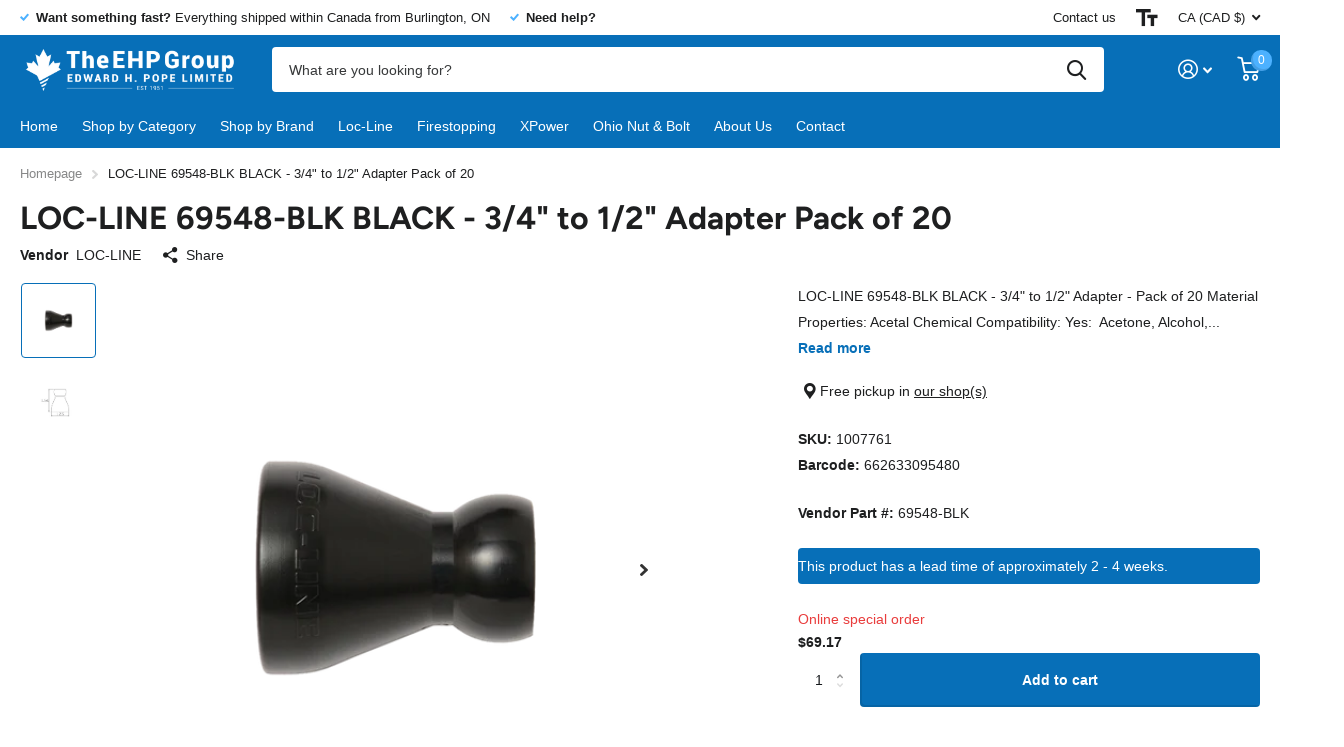

--- FILE ---
content_type: text/html; charset=utf-8
request_url: https://ehp.ca/products/loc-69548-blk-black-3-4-to-1-2-adapter-pack-of-20
body_size: 37490
content:
<!doctype html>
<html lang="en" data-theme="xtra" dir="ltr" class="no-js  ">
	<head>
		<meta charset="utf-8">
		<meta http-equiv="x-ua-compatible" content="ie=edge">
		<title>LOC-LINE 69548-BLK BLACK - 3/4&quot; to 1/2&quot; Adapter Pack of 20 &ndash; The EHP Group</title><meta name="description" content="LOC-LINE 69548-BLK BLACK - 3/4&quot; to 1/2&quot; Adapter - Pack of 20 Material Properties: Acetal Chemical Compatibility: Yes:  Acetone, Alcohol, Ethyl, Greases, Oils, Commercial Dish Detergents, Gasoline, Lacquer Solvents, Sodium Hydroxide No:  Chlorine, Acids, Ammonium Hydroxide, Bases Strong, Hypochlorite Ion Solutions, Sodi"><meta name="theme-color" content="">
		<meta name="MobileOptimized" content="320">
		<meta name="HandheldFriendly" content="true">
		<meta name="viewport" content="width=device-width, initial-scale=1, minimum-scale=1, maximum-scale=5, viewport-fit=cover, shrink-to-fit=no">
		<meta name="msapplication-config" content="//ehp.ca/cdn/shop/t/5/assets/browserconfig.xml?v=52024572095365081671672760936">
		<link rel="canonical" href="https://ehp.ca/products/loc-69548-blk-black-3-4-to-1-2-adapter-pack-of-20">
    <link rel="preconnect" href="https://cdn.shopify.com" crossorigin>
		<link rel="preconnect" href="https://fonts.shopifycdn.com" crossorigin><link rel="preload" as="style" href="//ehp.ca/cdn/shop/t/5/assets/screen.css?v=106579701716824696651681929190">
		<link rel="preload" as="style" href="//ehp.ca/cdn/shop/t/5/assets/screen-settings.css?v=154257972203942972721767802055">
		
		<link rel="preload" as="font" href="//ehp.ca/cdn/fonts/figtree/figtree_n7.2fd9bfe01586148e644724096c9d75e8c7a90e55.woff2" type="font/woff2" crossorigin>
    
		<link rel="preload" as="font" href="//ehp.ca/cdn/shop/t/5/assets/icomoon.woff2?v=142692698157823554481672760935" crossorigin>
		<link media="screen" rel="stylesheet" href="//ehp.ca/cdn/shop/t/5/assets/screen.css?v=106579701716824696651681929190" id="core-css">
		
		<noscript><link rel="stylesheet" href="//ehp.ca/cdn/shop/t/5/assets/async-menu.css?v=122444230410392462961672760936"></noscript><link media="screen" rel="stylesheet" href="//ehp.ca/cdn/shop/t/5/assets/page-product.css?v=177583332985275889921673990844" id="product-css"><link media="screen" rel="stylesheet" href="//ehp.ca/cdn/shop/t/5/assets/screen-settings.css?v=154257972203942972721767802055" id="custom-css">
<link rel="icon" href="//ehp.ca/cdn/shop/files/ehp-header-logo.webp?crop=center&height=32&v=1668618438&width=32" type="image/png">
			<link rel="mask-icon" href="safari-pinned-tab.svg" color="#333333">
			<link rel="apple-touch-icon" href="apple-touch-icon.png"><link rel="manifest" href="//ehp.ca/cdn/shop/t/5/assets/manifest.json?v=69675086569049310631672760936">
		<link rel="preconnect" href="//cdn.shopify.com">
		<script>document.documentElement.classList.remove('no-js'); document.documentElement.classList.add('js');</script>
		<meta name="msapplication-config" content="//ehp.ca/cdn/shop/t/5/assets/browserconfig.xml?v=52024572095365081671672760936">
<meta property="og:title" content="LOC-LINE 69548-BLK BLACK - 3/4" to 1/2" Adapter Pack of 20">
<meta property="og:type" content="product">
<meta property="og:description" content="LOC-LINE 69548-BLK BLACK - 3/4&quot; to 1/2&quot; Adapter - Pack of 20 Material Properties: Acetal Chemical Compatibility: Yes:  Acetone, Alcohol, Ethyl, Greases, Oils, Commercial Dish Detergents, Gasoline, Lacquer Solvents, Sodium Hydroxide No:  Chlorine, Acids, Ammonium Hydroxide, Bases Strong, Hypochlorite Ion Solutions, Sodi">
<meta property="og:site_name" content="The EHP Group">
<meta property="og:url" content="https://ehp.ca/products/loc-69548-blk-black-3-4-to-1-2-adapter-pack-of-20">

  
  <meta property="product:price:amount" content="$69.17">
  <meta property="og:price:amount" content="$69.17">
  <meta property="og:price:currency" content="CAD">
  <meta property="og:availability" content="instock" />

<meta property="og:image" content="//ehp.ca/cdn/shop/products/69548-BLK.png?crop=center&height=500&v=1608717429&width=600">

<meta name="twitter:title" content="LOC-LINE 69548-BLK BLACK - 3/4" to 1/2" Adapter Pack of 20">
<meta name="twitter:description" content="LOC-LINE 69548-BLK BLACK - 3/4&quot; to 1/2&quot; Adapter - Pack of 20 Material Properties: Acetal Chemical Compatibility: Yes:  Acetone, Alcohol, Ethyl, Greases, Oils, Commercial Dish Detergents, Gasoline, Lacquer Solvents, Sodium Hydroxide No:  Chlorine, Acids, Ammonium Hydroxide, Bases Strong, Hypochlorite Ion Solutions, Sodi">
<meta name="twitter:site" content="The EHP Group">

<meta property="twitter:image" content="//ehp.ca/cdn/shop/products/69548-BLK.png?crop=center&height=500&v=1608717429&width=600">
<script type="application/ld+json">
  [{
        "@context": "http://schema.org",
        "@type": "Product",
        "name": "LOC-LINE 69548-BLK BLACK - 3/4" to 1/2" Adapter Pack of 20",
        "url": "https://ehp.ca/products/loc-69548-blk-black-3-4-to-1-2-adapter-pack-of-20","brand": { "@type": "Brand", "name": "LOC-LINE" },"description": "LOC-LINE 69548-BLK BLACK - 3\/4\" to 1\/2\" Adapter - Pack of 20\nMaterial Properties: Acetal\n\nChemical Compatibility:\nYes:  Acetone, Alcohol, Ethyl, Greases, Oils, Commercial Dish Detergents, Gasoline, Lacquer Solvents, Sodium Hydroxide\nNo:  Chlorine, Acids, Ammonium Hydroxide, Bases Strong, Hypochlorite Ion Solutions, Sodium Hypochlorite\nMelting Point:  329F\nMaximum Operating Temperature:  170F (Repeated exposure to this temperature will cause fatigue)\nRecommended Maximum Line Pressure \u0026amp; Flow Rates:\n\n1\/4\" System:  50 psi - 250 gph or (110 psi - 500 gph W\/ Element Clamps)\n1\/2\" System:  30 psi - 475 gph or (60 psi - 950 gph W\/ Element Clamps)\n\n3\/4 System:  20 psi 1,140 gph  or  (40 PSI 2,280 gph W\/ Element Clamps)\n\nAcetal Copolymer in accordance with the rules in 21CFR 177.2470 meets the requirements of this regulation for food contact.\nAll colorants are used at the recommended let-down ratio to meet 21CRF 178.3297.\nLoc-Line is not sanctioned for use with alcoholic or fatty foods at any temperature.\nThis material meets NSF International Standards 14, 51 and 61 for contact with potable water\nPlease note that all applications have variables and conditions that will affect the maximum working pressures. Testing suitability for your application is always recommended.\nLockwood Products Inc. does not warrant any particular application for it's products.\n\n","image": "//ehp.ca/cdn/shop/products/69548-BLK.png?crop=center&height=500&v=1608717429&width=600","gtin8": "662633095480","sku": "1007761","offers": {
          "@type": "Offer",
          "price": "69.17",
          "url": "https://ehp.ca/products/loc-69548-blk-black-3-4-to-1-2-adapter-pack-of-20",
          "priceValidUntil": "2027-01-22",
          "priceCurrency": "CAD"}
      },{
      "@context": "http://schema.org/",
      "@type": "Organization",
      "url": "https://ehp.ca/products/loc-69548-blk-black-3-4-to-1-2-adapter-pack-of-20",
      "name": "The EHP Group",
      "legalName": "The EHP Group",
      "description": "LOC-LINE 69548-BLK BLACK - 3/4&quot; to 1/2&quot; Adapter - Pack of 20 Material Properties: Acetal Chemical Compatibility: Yes:  Acetone, Alcohol, Ethyl, Greases, Oils, Commercial Dish Detergents, Gasoline, Lacquer Solvents, Sodium Hydroxide No:  Chlorine, Acids, Ammonium Hydroxide, Bases Strong, Hypochlorite Ion Solutions, Sodi","contactPoint": {
        "@type": "ContactPoint",
        "contactType": "Customer service",
        "telephone": "9054584800"
      },
      "address": {
        "@type": "PostalAddress",
        "streetAddress": "3345 North Service Road, Unit 105",
        "addressLocality": "Burlington",
        "postalCode": "L7N 3G2",
        "addressCountry": "CANADA"
      }
    },
    {
      "@context": "http://schema.org",
      "@type": "WebSite",
      "url": "https://ehp.ca/products/loc-69548-blk-black-3-4-to-1-2-adapter-pack-of-20",
      "name": "The EHP Group",
      "description": "LOC-LINE 69548-BLK BLACK - 3/4&quot; to 1/2&quot; Adapter - Pack of 20 Material Properties: Acetal Chemical Compatibility: Yes:  Acetone, Alcohol, Ethyl, Greases, Oils, Commercial Dish Detergents, Gasoline, Lacquer Solvents, Sodium Hydroxide No:  Chlorine, Acids, Ammonium Hydroxide, Bases Strong, Hypochlorite Ion Solutions, Sodi",
      "author": [
        {
          "@type": "Organization",
          "url": "https://www.someoneyouknow.online",
          "name": "Someoneyouknow",
          "address": {
            "@type": "PostalAddress",
            "streetAddress": "Wilhelminaplein 25",
            "addressLocality": "Eindhoven",
            "addressRegion": "NB",
            "postalCode": "5611 HG",
            "addressCountry": "NL"
          }
        }
      ]
    }
  ]
</script>

		<script>window.performance && window.performance.mark && window.performance.mark('shopify.content_for_header.start');</script><meta name="google-site-verification" content="_FCxuNI-1CcCZcUYYQ4BzDjaX6hUi2517gy1VXri3-M">
<meta id="shopify-digital-wallet" name="shopify-digital-wallet" content="/26804093117/digital_wallets/dialog">
<meta name="shopify-checkout-api-token" content="9672d3bd290884733c2a1d14e9330bcc">
<link rel="alternate" type="application/json+oembed" href="https://ehp.ca/products/loc-69548-blk-black-3-4-to-1-2-adapter-pack-of-20.oembed">
<script async="async" src="/checkouts/internal/preloads.js?locale=en-CA"></script>
<link rel="preconnect" href="https://shop.app" crossorigin="anonymous">
<script async="async" src="https://shop.app/checkouts/internal/preloads.js?locale=en-CA&shop_id=26804093117" crossorigin="anonymous"></script>
<script id="apple-pay-shop-capabilities" type="application/json">{"shopId":26804093117,"countryCode":"CA","currencyCode":"CAD","merchantCapabilities":["supports3DS"],"merchantId":"gid:\/\/shopify\/Shop\/26804093117","merchantName":"The EHP Group","requiredBillingContactFields":["postalAddress","email","phone"],"requiredShippingContactFields":["postalAddress","email","phone"],"shippingType":"shipping","supportedNetworks":["visa","masterCard","amex","discover","interac","jcb"],"total":{"type":"pending","label":"The EHP Group","amount":"1.00"},"shopifyPaymentsEnabled":true,"supportsSubscriptions":true}</script>
<script id="shopify-features" type="application/json">{"accessToken":"9672d3bd290884733c2a1d14e9330bcc","betas":["rich-media-storefront-analytics"],"domain":"ehp.ca","predictiveSearch":true,"shopId":26804093117,"locale":"en"}</script>
<script>var Shopify = Shopify || {};
Shopify.shop = "the-ehp-group.myshopify.com";
Shopify.locale = "en";
Shopify.currency = {"active":"CAD","rate":"1.0"};
Shopify.country = "CA";
Shopify.theme = {"name":"Xtra","id":132624482493,"schema_name":"Xtra","schema_version":"2.0.1","theme_store_id":1609,"role":"main"};
Shopify.theme.handle = "null";
Shopify.theme.style = {"id":null,"handle":null};
Shopify.cdnHost = "ehp.ca/cdn";
Shopify.routes = Shopify.routes || {};
Shopify.routes.root = "/";</script>
<script type="module">!function(o){(o.Shopify=o.Shopify||{}).modules=!0}(window);</script>
<script>!function(o){function n(){var o=[];function n(){o.push(Array.prototype.slice.apply(arguments))}return n.q=o,n}var t=o.Shopify=o.Shopify||{};t.loadFeatures=n(),t.autoloadFeatures=n()}(window);</script>
<script>
  window.ShopifyPay = window.ShopifyPay || {};
  window.ShopifyPay.apiHost = "shop.app\/pay";
  window.ShopifyPay.redirectState = null;
</script>
<script id="shop-js-analytics" type="application/json">{"pageType":"product"}</script>
<script defer="defer" async type="module" src="//ehp.ca/cdn/shopifycloud/shop-js/modules/v2/client.init-shop-cart-sync_BT-GjEfc.en.esm.js"></script>
<script defer="defer" async type="module" src="//ehp.ca/cdn/shopifycloud/shop-js/modules/v2/chunk.common_D58fp_Oc.esm.js"></script>
<script defer="defer" async type="module" src="//ehp.ca/cdn/shopifycloud/shop-js/modules/v2/chunk.modal_xMitdFEc.esm.js"></script>
<script type="module">
  await import("//ehp.ca/cdn/shopifycloud/shop-js/modules/v2/client.init-shop-cart-sync_BT-GjEfc.en.esm.js");
await import("//ehp.ca/cdn/shopifycloud/shop-js/modules/v2/chunk.common_D58fp_Oc.esm.js");
await import("//ehp.ca/cdn/shopifycloud/shop-js/modules/v2/chunk.modal_xMitdFEc.esm.js");

  window.Shopify.SignInWithShop?.initShopCartSync?.({"fedCMEnabled":true,"windoidEnabled":true});

</script>
<script defer="defer" async type="module" src="//ehp.ca/cdn/shopifycloud/shop-js/modules/v2/client.payment-terms_Ci9AEqFq.en.esm.js"></script>
<script defer="defer" async type="module" src="//ehp.ca/cdn/shopifycloud/shop-js/modules/v2/chunk.common_D58fp_Oc.esm.js"></script>
<script defer="defer" async type="module" src="//ehp.ca/cdn/shopifycloud/shop-js/modules/v2/chunk.modal_xMitdFEc.esm.js"></script>
<script type="module">
  await import("//ehp.ca/cdn/shopifycloud/shop-js/modules/v2/client.payment-terms_Ci9AEqFq.en.esm.js");
await import("//ehp.ca/cdn/shopifycloud/shop-js/modules/v2/chunk.common_D58fp_Oc.esm.js");
await import("//ehp.ca/cdn/shopifycloud/shop-js/modules/v2/chunk.modal_xMitdFEc.esm.js");

  
</script>
<script>
  window.Shopify = window.Shopify || {};
  if (!window.Shopify.featureAssets) window.Shopify.featureAssets = {};
  window.Shopify.featureAssets['shop-js'] = {"shop-cart-sync":["modules/v2/client.shop-cart-sync_DZOKe7Ll.en.esm.js","modules/v2/chunk.common_D58fp_Oc.esm.js","modules/v2/chunk.modal_xMitdFEc.esm.js"],"init-fed-cm":["modules/v2/client.init-fed-cm_B6oLuCjv.en.esm.js","modules/v2/chunk.common_D58fp_Oc.esm.js","modules/v2/chunk.modal_xMitdFEc.esm.js"],"shop-cash-offers":["modules/v2/client.shop-cash-offers_D2sdYoxE.en.esm.js","modules/v2/chunk.common_D58fp_Oc.esm.js","modules/v2/chunk.modal_xMitdFEc.esm.js"],"shop-login-button":["modules/v2/client.shop-login-button_QeVjl5Y3.en.esm.js","modules/v2/chunk.common_D58fp_Oc.esm.js","modules/v2/chunk.modal_xMitdFEc.esm.js"],"pay-button":["modules/v2/client.pay-button_DXTOsIq6.en.esm.js","modules/v2/chunk.common_D58fp_Oc.esm.js","modules/v2/chunk.modal_xMitdFEc.esm.js"],"shop-button":["modules/v2/client.shop-button_DQZHx9pm.en.esm.js","modules/v2/chunk.common_D58fp_Oc.esm.js","modules/v2/chunk.modal_xMitdFEc.esm.js"],"avatar":["modules/v2/client.avatar_BTnouDA3.en.esm.js"],"init-windoid":["modules/v2/client.init-windoid_CR1B-cfM.en.esm.js","modules/v2/chunk.common_D58fp_Oc.esm.js","modules/v2/chunk.modal_xMitdFEc.esm.js"],"init-shop-for-new-customer-accounts":["modules/v2/client.init-shop-for-new-customer-accounts_C_vY_xzh.en.esm.js","modules/v2/client.shop-login-button_QeVjl5Y3.en.esm.js","modules/v2/chunk.common_D58fp_Oc.esm.js","modules/v2/chunk.modal_xMitdFEc.esm.js"],"init-shop-email-lookup-coordinator":["modules/v2/client.init-shop-email-lookup-coordinator_BI7n9ZSv.en.esm.js","modules/v2/chunk.common_D58fp_Oc.esm.js","modules/v2/chunk.modal_xMitdFEc.esm.js"],"init-shop-cart-sync":["modules/v2/client.init-shop-cart-sync_BT-GjEfc.en.esm.js","modules/v2/chunk.common_D58fp_Oc.esm.js","modules/v2/chunk.modal_xMitdFEc.esm.js"],"shop-toast-manager":["modules/v2/client.shop-toast-manager_DiYdP3xc.en.esm.js","modules/v2/chunk.common_D58fp_Oc.esm.js","modules/v2/chunk.modal_xMitdFEc.esm.js"],"init-customer-accounts":["modules/v2/client.init-customer-accounts_D9ZNqS-Q.en.esm.js","modules/v2/client.shop-login-button_QeVjl5Y3.en.esm.js","modules/v2/chunk.common_D58fp_Oc.esm.js","modules/v2/chunk.modal_xMitdFEc.esm.js"],"init-customer-accounts-sign-up":["modules/v2/client.init-customer-accounts-sign-up_iGw4briv.en.esm.js","modules/v2/client.shop-login-button_QeVjl5Y3.en.esm.js","modules/v2/chunk.common_D58fp_Oc.esm.js","modules/v2/chunk.modal_xMitdFEc.esm.js"],"shop-follow-button":["modules/v2/client.shop-follow-button_CqMgW2wH.en.esm.js","modules/v2/chunk.common_D58fp_Oc.esm.js","modules/v2/chunk.modal_xMitdFEc.esm.js"],"checkout-modal":["modules/v2/client.checkout-modal_xHeaAweL.en.esm.js","modules/v2/chunk.common_D58fp_Oc.esm.js","modules/v2/chunk.modal_xMitdFEc.esm.js"],"shop-login":["modules/v2/client.shop-login_D91U-Q7h.en.esm.js","modules/v2/chunk.common_D58fp_Oc.esm.js","modules/v2/chunk.modal_xMitdFEc.esm.js"],"lead-capture":["modules/v2/client.lead-capture_BJmE1dJe.en.esm.js","modules/v2/chunk.common_D58fp_Oc.esm.js","modules/v2/chunk.modal_xMitdFEc.esm.js"],"payment-terms":["modules/v2/client.payment-terms_Ci9AEqFq.en.esm.js","modules/v2/chunk.common_D58fp_Oc.esm.js","modules/v2/chunk.modal_xMitdFEc.esm.js"]};
</script>
<script>(function() {
  var isLoaded = false;
  function asyncLoad() {
    if (isLoaded) return;
    isLoaded = true;
    var urls = ["https:\/\/chimpstatic.com\/mcjs-connected\/js\/users\/d45405eec34bd5062d96f21a5\/85ce3a8c18207e2ea4d6115bf.js?shop=the-ehp-group.myshopify.com"];
    for (var i = 0; i < urls.length; i++) {
      var s = document.createElement('script');
      s.type = 'text/javascript';
      s.async = true;
      s.src = urls[i];
      var x = document.getElementsByTagName('script')[0];
      x.parentNode.insertBefore(s, x);
    }
  };
  if(window.attachEvent) {
    window.attachEvent('onload', asyncLoad);
  } else {
    window.addEventListener('load', asyncLoad, false);
  }
})();</script>
<script id="__st">var __st={"a":26804093117,"offset":-18000,"reqid":"083a603e-4d1c-4d01-a16b-c65c1611873f-1769085174","pageurl":"ehp.ca\/products\/loc-69548-blk-black-3-4-to-1-2-adapter-pack-of-20","u":"825836d27cda","p":"product","rtyp":"product","rid":5932198691005};</script>
<script>window.ShopifyPaypalV4VisibilityTracking = true;</script>
<script id="captcha-bootstrap">!function(){'use strict';const t='contact',e='account',n='new_comment',o=[[t,t],['blogs',n],['comments',n],[t,'customer']],c=[[e,'customer_login'],[e,'guest_login'],[e,'recover_customer_password'],[e,'create_customer']],r=t=>t.map((([t,e])=>`form[action*='/${t}']:not([data-nocaptcha='true']) input[name='form_type'][value='${e}']`)).join(','),a=t=>()=>t?[...document.querySelectorAll(t)].map((t=>t.form)):[];function s(){const t=[...o],e=r(t);return a(e)}const i='password',u='form_key',d=['recaptcha-v3-token','g-recaptcha-response','h-captcha-response',i],f=()=>{try{return window.sessionStorage}catch{return}},m='__shopify_v',_=t=>t.elements[u];function p(t,e,n=!1){try{const o=window.sessionStorage,c=JSON.parse(o.getItem(e)),{data:r}=function(t){const{data:e,action:n}=t;return t[m]||n?{data:e,action:n}:{data:t,action:n}}(c);for(const[e,n]of Object.entries(r))t.elements[e]&&(t.elements[e].value=n);n&&o.removeItem(e)}catch(o){console.error('form repopulation failed',{error:o})}}const l='form_type',E='cptcha';function T(t){t.dataset[E]=!0}const w=window,h=w.document,L='Shopify',v='ce_forms',y='captcha';let A=!1;((t,e)=>{const n=(g='f06e6c50-85a8-45c8-87d0-21a2b65856fe',I='https://cdn.shopify.com/shopifycloud/storefront-forms-hcaptcha/ce_storefront_forms_captcha_hcaptcha.v1.5.2.iife.js',D={infoText:'Protected by hCaptcha',privacyText:'Privacy',termsText:'Terms'},(t,e,n)=>{const o=w[L][v],c=o.bindForm;if(c)return c(t,g,e,D).then(n);var r;o.q.push([[t,g,e,D],n]),r=I,A||(h.body.append(Object.assign(h.createElement('script'),{id:'captcha-provider',async:!0,src:r})),A=!0)});var g,I,D;w[L]=w[L]||{},w[L][v]=w[L][v]||{},w[L][v].q=[],w[L][y]=w[L][y]||{},w[L][y].protect=function(t,e){n(t,void 0,e),T(t)},Object.freeze(w[L][y]),function(t,e,n,w,h,L){const[v,y,A,g]=function(t,e,n){const i=e?o:[],u=t?c:[],d=[...i,...u],f=r(d),m=r(i),_=r(d.filter((([t,e])=>n.includes(e))));return[a(f),a(m),a(_),s()]}(w,h,L),I=t=>{const e=t.target;return e instanceof HTMLFormElement?e:e&&e.form},D=t=>v().includes(t);t.addEventListener('submit',(t=>{const e=I(t);if(!e)return;const n=D(e)&&!e.dataset.hcaptchaBound&&!e.dataset.recaptchaBound,o=_(e),c=g().includes(e)&&(!o||!o.value);(n||c)&&t.preventDefault(),c&&!n&&(function(t){try{if(!f())return;!function(t){const e=f();if(!e)return;const n=_(t);if(!n)return;const o=n.value;o&&e.removeItem(o)}(t);const e=Array.from(Array(32),(()=>Math.random().toString(36)[2])).join('');!function(t,e){_(t)||t.append(Object.assign(document.createElement('input'),{type:'hidden',name:u})),t.elements[u].value=e}(t,e),function(t,e){const n=f();if(!n)return;const o=[...t.querySelectorAll(`input[type='${i}']`)].map((({name:t})=>t)),c=[...d,...o],r={};for(const[a,s]of new FormData(t).entries())c.includes(a)||(r[a]=s);n.setItem(e,JSON.stringify({[m]:1,action:t.action,data:r}))}(t,e)}catch(e){console.error('failed to persist form',e)}}(e),e.submit())}));const S=(t,e)=>{t&&!t.dataset[E]&&(n(t,e.some((e=>e===t))),T(t))};for(const o of['focusin','change'])t.addEventListener(o,(t=>{const e=I(t);D(e)&&S(e,y())}));const B=e.get('form_key'),M=e.get(l),P=B&&M;t.addEventListener('DOMContentLoaded',(()=>{const t=y();if(P)for(const e of t)e.elements[l].value===M&&p(e,B);[...new Set([...A(),...v().filter((t=>'true'===t.dataset.shopifyCaptcha))])].forEach((e=>S(e,t)))}))}(h,new URLSearchParams(w.location.search),n,t,e,['guest_login'])})(!0,!0)}();</script>
<script integrity="sha256-4kQ18oKyAcykRKYeNunJcIwy7WH5gtpwJnB7kiuLZ1E=" data-source-attribution="shopify.loadfeatures" defer="defer" src="//ehp.ca/cdn/shopifycloud/storefront/assets/storefront/load_feature-a0a9edcb.js" crossorigin="anonymous"></script>
<script crossorigin="anonymous" defer="defer" src="//ehp.ca/cdn/shopifycloud/storefront/assets/shopify_pay/storefront-65b4c6d7.js?v=20250812"></script>
<script data-source-attribution="shopify.dynamic_checkout.dynamic.init">var Shopify=Shopify||{};Shopify.PaymentButton=Shopify.PaymentButton||{isStorefrontPortableWallets:!0,init:function(){window.Shopify.PaymentButton.init=function(){};var t=document.createElement("script");t.src="https://ehp.ca/cdn/shopifycloud/portable-wallets/latest/portable-wallets.en.js",t.type="module",document.head.appendChild(t)}};
</script>
<script data-source-attribution="shopify.dynamic_checkout.buyer_consent">
  function portableWalletsHideBuyerConsent(e){var t=document.getElementById("shopify-buyer-consent"),n=document.getElementById("shopify-subscription-policy-button");t&&n&&(t.classList.add("hidden"),t.setAttribute("aria-hidden","true"),n.removeEventListener("click",e))}function portableWalletsShowBuyerConsent(e){var t=document.getElementById("shopify-buyer-consent"),n=document.getElementById("shopify-subscription-policy-button");t&&n&&(t.classList.remove("hidden"),t.removeAttribute("aria-hidden"),n.addEventListener("click",e))}window.Shopify?.PaymentButton&&(window.Shopify.PaymentButton.hideBuyerConsent=portableWalletsHideBuyerConsent,window.Shopify.PaymentButton.showBuyerConsent=portableWalletsShowBuyerConsent);
</script>
<script data-source-attribution="shopify.dynamic_checkout.cart.bootstrap">document.addEventListener("DOMContentLoaded",(function(){function t(){return document.querySelector("shopify-accelerated-checkout-cart, shopify-accelerated-checkout")}if(t())Shopify.PaymentButton.init();else{new MutationObserver((function(e,n){t()&&(Shopify.PaymentButton.init(),n.disconnect())})).observe(document.body,{childList:!0,subtree:!0})}}));
</script>
<script id='scb4127' type='text/javascript' async='' src='https://ehp.ca/cdn/shopifycloud/privacy-banner/storefront-banner.js'></script><link id="shopify-accelerated-checkout-styles" rel="stylesheet" media="screen" href="https://ehp.ca/cdn/shopifycloud/portable-wallets/latest/accelerated-checkout-backwards-compat.css" crossorigin="anonymous">
<style id="shopify-accelerated-checkout-cart">
        #shopify-buyer-consent {
  margin-top: 1em;
  display: inline-block;
  width: 100%;
}

#shopify-buyer-consent.hidden {
  display: none;
}

#shopify-subscription-policy-button {
  background: none;
  border: none;
  padding: 0;
  text-decoration: underline;
  font-size: inherit;
  cursor: pointer;
}

#shopify-subscription-policy-button::before {
  box-shadow: none;
}

      </style>

<script>window.performance && window.performance.mark && window.performance.mark('shopify.content_for_header.end');</script>
		
	<link href="https://monorail-edge.shopifysvc.com" rel="dns-prefetch">
<script>(function(){if ("sendBeacon" in navigator && "performance" in window) {try {var session_token_from_headers = performance.getEntriesByType('navigation')[0].serverTiming.find(x => x.name == '_s').description;} catch {var session_token_from_headers = undefined;}var session_cookie_matches = document.cookie.match(/_shopify_s=([^;]*)/);var session_token_from_cookie = session_cookie_matches && session_cookie_matches.length === 2 ? session_cookie_matches[1] : "";var session_token = session_token_from_headers || session_token_from_cookie || "";function handle_abandonment_event(e) {var entries = performance.getEntries().filter(function(entry) {return /monorail-edge.shopifysvc.com/.test(entry.name);});if (!window.abandonment_tracked && entries.length === 0) {window.abandonment_tracked = true;var currentMs = Date.now();var navigation_start = performance.timing.navigationStart;var payload = {shop_id: 26804093117,url: window.location.href,navigation_start,duration: currentMs - navigation_start,session_token,page_type: "product"};window.navigator.sendBeacon("https://monorail-edge.shopifysvc.com/v1/produce", JSON.stringify({schema_id: "online_store_buyer_site_abandonment/1.1",payload: payload,metadata: {event_created_at_ms: currentMs,event_sent_at_ms: currentMs}}));}}window.addEventListener('pagehide', handle_abandonment_event);}}());</script>
<script id="web-pixels-manager-setup">(function e(e,d,r,n,o){if(void 0===o&&(o={}),!Boolean(null===(a=null===(i=window.Shopify)||void 0===i?void 0:i.analytics)||void 0===a?void 0:a.replayQueue)){var i,a;window.Shopify=window.Shopify||{};var t=window.Shopify;t.analytics=t.analytics||{};var s=t.analytics;s.replayQueue=[],s.publish=function(e,d,r){return s.replayQueue.push([e,d,r]),!0};try{self.performance.mark("wpm:start")}catch(e){}var l=function(){var e={modern:/Edge?\/(1{2}[4-9]|1[2-9]\d|[2-9]\d{2}|\d{4,})\.\d+(\.\d+|)|Firefox\/(1{2}[4-9]|1[2-9]\d|[2-9]\d{2}|\d{4,})\.\d+(\.\d+|)|Chrom(ium|e)\/(9{2}|\d{3,})\.\d+(\.\d+|)|(Maci|X1{2}).+ Version\/(15\.\d+|(1[6-9]|[2-9]\d|\d{3,})\.\d+)([,.]\d+|)( \(\w+\)|)( Mobile\/\w+|) Safari\/|Chrome.+OPR\/(9{2}|\d{3,})\.\d+\.\d+|(CPU[ +]OS|iPhone[ +]OS|CPU[ +]iPhone|CPU IPhone OS|CPU iPad OS)[ +]+(15[._]\d+|(1[6-9]|[2-9]\d|\d{3,})[._]\d+)([._]\d+|)|Android:?[ /-](13[3-9]|1[4-9]\d|[2-9]\d{2}|\d{4,})(\.\d+|)(\.\d+|)|Android.+Firefox\/(13[5-9]|1[4-9]\d|[2-9]\d{2}|\d{4,})\.\d+(\.\d+|)|Android.+Chrom(ium|e)\/(13[3-9]|1[4-9]\d|[2-9]\d{2}|\d{4,})\.\d+(\.\d+|)|SamsungBrowser\/([2-9]\d|\d{3,})\.\d+/,legacy:/Edge?\/(1[6-9]|[2-9]\d|\d{3,})\.\d+(\.\d+|)|Firefox\/(5[4-9]|[6-9]\d|\d{3,})\.\d+(\.\d+|)|Chrom(ium|e)\/(5[1-9]|[6-9]\d|\d{3,})\.\d+(\.\d+|)([\d.]+$|.*Safari\/(?![\d.]+ Edge\/[\d.]+$))|(Maci|X1{2}).+ Version\/(10\.\d+|(1[1-9]|[2-9]\d|\d{3,})\.\d+)([,.]\d+|)( \(\w+\)|)( Mobile\/\w+|) Safari\/|Chrome.+OPR\/(3[89]|[4-9]\d|\d{3,})\.\d+\.\d+|(CPU[ +]OS|iPhone[ +]OS|CPU[ +]iPhone|CPU IPhone OS|CPU iPad OS)[ +]+(10[._]\d+|(1[1-9]|[2-9]\d|\d{3,})[._]\d+)([._]\d+|)|Android:?[ /-](13[3-9]|1[4-9]\d|[2-9]\d{2}|\d{4,})(\.\d+|)(\.\d+|)|Mobile Safari.+OPR\/([89]\d|\d{3,})\.\d+\.\d+|Android.+Firefox\/(13[5-9]|1[4-9]\d|[2-9]\d{2}|\d{4,})\.\d+(\.\d+|)|Android.+Chrom(ium|e)\/(13[3-9]|1[4-9]\d|[2-9]\d{2}|\d{4,})\.\d+(\.\d+|)|Android.+(UC? ?Browser|UCWEB|U3)[ /]?(15\.([5-9]|\d{2,})|(1[6-9]|[2-9]\d|\d{3,})\.\d+)\.\d+|SamsungBrowser\/(5\.\d+|([6-9]|\d{2,})\.\d+)|Android.+MQ{2}Browser\/(14(\.(9|\d{2,})|)|(1[5-9]|[2-9]\d|\d{3,})(\.\d+|))(\.\d+|)|K[Aa][Ii]OS\/(3\.\d+|([4-9]|\d{2,})\.\d+)(\.\d+|)/},d=e.modern,r=e.legacy,n=navigator.userAgent;return n.match(d)?"modern":n.match(r)?"legacy":"unknown"}(),u="modern"===l?"modern":"legacy",c=(null!=n?n:{modern:"",legacy:""})[u],f=function(e){return[e.baseUrl,"/wpm","/b",e.hashVersion,"modern"===e.buildTarget?"m":"l",".js"].join("")}({baseUrl:d,hashVersion:r,buildTarget:u}),m=function(e){var d=e.version,r=e.bundleTarget,n=e.surface,o=e.pageUrl,i=e.monorailEndpoint;return{emit:function(e){var a=e.status,t=e.errorMsg,s=(new Date).getTime(),l=JSON.stringify({metadata:{event_sent_at_ms:s},events:[{schema_id:"web_pixels_manager_load/3.1",payload:{version:d,bundle_target:r,page_url:o,status:a,surface:n,error_msg:t},metadata:{event_created_at_ms:s}}]});if(!i)return console&&console.warn&&console.warn("[Web Pixels Manager] No Monorail endpoint provided, skipping logging."),!1;try{return self.navigator.sendBeacon.bind(self.navigator)(i,l)}catch(e){}var u=new XMLHttpRequest;try{return u.open("POST",i,!0),u.setRequestHeader("Content-Type","text/plain"),u.send(l),!0}catch(e){return console&&console.warn&&console.warn("[Web Pixels Manager] Got an unhandled error while logging to Monorail."),!1}}}}({version:r,bundleTarget:l,surface:e.surface,pageUrl:self.location.href,monorailEndpoint:e.monorailEndpoint});try{o.browserTarget=l,function(e){var d=e.src,r=e.async,n=void 0===r||r,o=e.onload,i=e.onerror,a=e.sri,t=e.scriptDataAttributes,s=void 0===t?{}:t,l=document.createElement("script"),u=document.querySelector("head"),c=document.querySelector("body");if(l.async=n,l.src=d,a&&(l.integrity=a,l.crossOrigin="anonymous"),s)for(var f in s)if(Object.prototype.hasOwnProperty.call(s,f))try{l.dataset[f]=s[f]}catch(e){}if(o&&l.addEventListener("load",o),i&&l.addEventListener("error",i),u)u.appendChild(l);else{if(!c)throw new Error("Did not find a head or body element to append the script");c.appendChild(l)}}({src:f,async:!0,onload:function(){if(!function(){var e,d;return Boolean(null===(d=null===(e=window.Shopify)||void 0===e?void 0:e.analytics)||void 0===d?void 0:d.initialized)}()){var d=window.webPixelsManager.init(e)||void 0;if(d){var r=window.Shopify.analytics;r.replayQueue.forEach((function(e){var r=e[0],n=e[1],o=e[2];d.publishCustomEvent(r,n,o)})),r.replayQueue=[],r.publish=d.publishCustomEvent,r.visitor=d.visitor,r.initialized=!0}}},onerror:function(){return m.emit({status:"failed",errorMsg:"".concat(f," has failed to load")})},sri:function(e){var d=/^sha384-[A-Za-z0-9+/=]+$/;return"string"==typeof e&&d.test(e)}(c)?c:"",scriptDataAttributes:o}),m.emit({status:"loading"})}catch(e){m.emit({status:"failed",errorMsg:(null==e?void 0:e.message)||"Unknown error"})}}})({shopId: 26804093117,storefrontBaseUrl: "https://ehp.ca",extensionsBaseUrl: "https://extensions.shopifycdn.com/cdn/shopifycloud/web-pixels-manager",monorailEndpoint: "https://monorail-edge.shopifysvc.com/unstable/produce_batch",surface: "storefront-renderer",enabledBetaFlags: ["2dca8a86"],webPixelsConfigList: [{"id":"541262013","configuration":"{\"config\":\"{\\\"pixel_id\\\":\\\"G-8PK27XCSM8\\\",\\\"target_country\\\":\\\"CA\\\",\\\"gtag_events\\\":[{\\\"type\\\":\\\"begin_checkout\\\",\\\"action_label\\\":\\\"G-8PK27XCSM8\\\"},{\\\"type\\\":\\\"search\\\",\\\"action_label\\\":\\\"G-8PK27XCSM8\\\"},{\\\"type\\\":\\\"view_item\\\",\\\"action_label\\\":[\\\"G-8PK27XCSM8\\\",\\\"MC-BGWVP58R12\\\"]},{\\\"type\\\":\\\"purchase\\\",\\\"action_label\\\":[\\\"G-8PK27XCSM8\\\",\\\"MC-BGWVP58R12\\\"]},{\\\"type\\\":\\\"page_view\\\",\\\"action_label\\\":[\\\"G-8PK27XCSM8\\\",\\\"MC-BGWVP58R12\\\"]},{\\\"type\\\":\\\"add_payment_info\\\",\\\"action_label\\\":\\\"G-8PK27XCSM8\\\"},{\\\"type\\\":\\\"add_to_cart\\\",\\\"action_label\\\":\\\"G-8PK27XCSM8\\\"}],\\\"enable_monitoring_mode\\\":false}\"}","eventPayloadVersion":"v1","runtimeContext":"OPEN","scriptVersion":"b2a88bafab3e21179ed38636efcd8a93","type":"APP","apiClientId":1780363,"privacyPurposes":[],"dataSharingAdjustments":{"protectedCustomerApprovalScopes":["read_customer_address","read_customer_email","read_customer_name","read_customer_personal_data","read_customer_phone"]}},{"id":"shopify-app-pixel","configuration":"{}","eventPayloadVersion":"v1","runtimeContext":"STRICT","scriptVersion":"0450","apiClientId":"shopify-pixel","type":"APP","privacyPurposes":["ANALYTICS","MARKETING"]},{"id":"shopify-custom-pixel","eventPayloadVersion":"v1","runtimeContext":"LAX","scriptVersion":"0450","apiClientId":"shopify-pixel","type":"CUSTOM","privacyPurposes":["ANALYTICS","MARKETING"]}],isMerchantRequest: false,initData: {"shop":{"name":"The EHP Group","paymentSettings":{"currencyCode":"CAD"},"myshopifyDomain":"the-ehp-group.myshopify.com","countryCode":"CA","storefrontUrl":"https:\/\/ehp.ca"},"customer":null,"cart":null,"checkout":null,"productVariants":[{"price":{"amount":69.17,"currencyCode":"CAD"},"product":{"title":"LOC-LINE 69548-BLK BLACK - 3\/4\" to 1\/2\" Adapter Pack of 20","vendor":"LOC-LINE","id":"5932198691005","untranslatedTitle":"LOC-LINE 69548-BLK BLACK - 3\/4\" to 1\/2\" Adapter Pack of 20","url":"\/products\/loc-69548-blk-black-3-4-to-1-2-adapter-pack-of-20","type":""},"id":"37003967660221","image":{"src":"\/\/ehp.ca\/cdn\/shop\/products\/69548-BLK.png?v=1608717429"},"sku":"1007761","title":"Default Title","untranslatedTitle":"Default Title"}],"purchasingCompany":null},},"https://ehp.ca/cdn","fcfee988w5aeb613cpc8e4bc33m6693e112",{"modern":"","legacy":""},{"shopId":"26804093117","storefrontBaseUrl":"https:\/\/ehp.ca","extensionBaseUrl":"https:\/\/extensions.shopifycdn.com\/cdn\/shopifycloud\/web-pixels-manager","surface":"storefront-renderer","enabledBetaFlags":"[\"2dca8a86\"]","isMerchantRequest":"false","hashVersion":"fcfee988w5aeb613cpc8e4bc33m6693e112","publish":"custom","events":"[[\"page_viewed\",{}],[\"product_viewed\",{\"productVariant\":{\"price\":{\"amount\":69.17,\"currencyCode\":\"CAD\"},\"product\":{\"title\":\"LOC-LINE 69548-BLK BLACK - 3\/4\\\" to 1\/2\\\" Adapter Pack of 20\",\"vendor\":\"LOC-LINE\",\"id\":\"5932198691005\",\"untranslatedTitle\":\"LOC-LINE 69548-BLK BLACK - 3\/4\\\" to 1\/2\\\" Adapter Pack of 20\",\"url\":\"\/products\/loc-69548-blk-black-3-4-to-1-2-adapter-pack-of-20\",\"type\":\"\"},\"id\":\"37003967660221\",\"image\":{\"src\":\"\/\/ehp.ca\/cdn\/shop\/products\/69548-BLK.png?v=1608717429\"},\"sku\":\"1007761\",\"title\":\"Default Title\",\"untranslatedTitle\":\"Default Title\"}}]]"});</script><script>
  window.ShopifyAnalytics = window.ShopifyAnalytics || {};
  window.ShopifyAnalytics.meta = window.ShopifyAnalytics.meta || {};
  window.ShopifyAnalytics.meta.currency = 'CAD';
  var meta = {"product":{"id":5932198691005,"gid":"gid:\/\/shopify\/Product\/5932198691005","vendor":"LOC-LINE","type":"","handle":"loc-69548-blk-black-3-4-to-1-2-adapter-pack-of-20","variants":[{"id":37003967660221,"price":6917,"name":"LOC-LINE 69548-BLK BLACK - 3\/4\" to 1\/2\" Adapter Pack of 20","public_title":null,"sku":"1007761"}],"remote":false},"page":{"pageType":"product","resourceType":"product","resourceId":5932198691005,"requestId":"083a603e-4d1c-4d01-a16b-c65c1611873f-1769085174"}};
  for (var attr in meta) {
    window.ShopifyAnalytics.meta[attr] = meta[attr];
  }
</script>
<script class="analytics">
  (function () {
    var customDocumentWrite = function(content) {
      var jquery = null;

      if (window.jQuery) {
        jquery = window.jQuery;
      } else if (window.Checkout && window.Checkout.$) {
        jquery = window.Checkout.$;
      }

      if (jquery) {
        jquery('body').append(content);
      }
    };

    var hasLoggedConversion = function(token) {
      if (token) {
        return document.cookie.indexOf('loggedConversion=' + token) !== -1;
      }
      return false;
    }

    var setCookieIfConversion = function(token) {
      if (token) {
        var twoMonthsFromNow = new Date(Date.now());
        twoMonthsFromNow.setMonth(twoMonthsFromNow.getMonth() + 2);

        document.cookie = 'loggedConversion=' + token + '; expires=' + twoMonthsFromNow;
      }
    }

    var trekkie = window.ShopifyAnalytics.lib = window.trekkie = window.trekkie || [];
    if (trekkie.integrations) {
      return;
    }
    trekkie.methods = [
      'identify',
      'page',
      'ready',
      'track',
      'trackForm',
      'trackLink'
    ];
    trekkie.factory = function(method) {
      return function() {
        var args = Array.prototype.slice.call(arguments);
        args.unshift(method);
        trekkie.push(args);
        return trekkie;
      };
    };
    for (var i = 0; i < trekkie.methods.length; i++) {
      var key = trekkie.methods[i];
      trekkie[key] = trekkie.factory(key);
    }
    trekkie.load = function(config) {
      trekkie.config = config || {};
      trekkie.config.initialDocumentCookie = document.cookie;
      var first = document.getElementsByTagName('script')[0];
      var script = document.createElement('script');
      script.type = 'text/javascript';
      script.onerror = function(e) {
        var scriptFallback = document.createElement('script');
        scriptFallback.type = 'text/javascript';
        scriptFallback.onerror = function(error) {
                var Monorail = {
      produce: function produce(monorailDomain, schemaId, payload) {
        var currentMs = new Date().getTime();
        var event = {
          schema_id: schemaId,
          payload: payload,
          metadata: {
            event_created_at_ms: currentMs,
            event_sent_at_ms: currentMs
          }
        };
        return Monorail.sendRequest("https://" + monorailDomain + "/v1/produce", JSON.stringify(event));
      },
      sendRequest: function sendRequest(endpointUrl, payload) {
        // Try the sendBeacon API
        if (window && window.navigator && typeof window.navigator.sendBeacon === 'function' && typeof window.Blob === 'function' && !Monorail.isIos12()) {
          var blobData = new window.Blob([payload], {
            type: 'text/plain'
          });

          if (window.navigator.sendBeacon(endpointUrl, blobData)) {
            return true;
          } // sendBeacon was not successful

        } // XHR beacon

        var xhr = new XMLHttpRequest();

        try {
          xhr.open('POST', endpointUrl);
          xhr.setRequestHeader('Content-Type', 'text/plain');
          xhr.send(payload);
        } catch (e) {
          console.log(e);
        }

        return false;
      },
      isIos12: function isIos12() {
        return window.navigator.userAgent.lastIndexOf('iPhone; CPU iPhone OS 12_') !== -1 || window.navigator.userAgent.lastIndexOf('iPad; CPU OS 12_') !== -1;
      }
    };
    Monorail.produce('monorail-edge.shopifysvc.com',
      'trekkie_storefront_load_errors/1.1',
      {shop_id: 26804093117,
      theme_id: 132624482493,
      app_name: "storefront",
      context_url: window.location.href,
      source_url: "//ehp.ca/cdn/s/trekkie.storefront.1bbfab421998800ff09850b62e84b8915387986d.min.js"});

        };
        scriptFallback.async = true;
        scriptFallback.src = '//ehp.ca/cdn/s/trekkie.storefront.1bbfab421998800ff09850b62e84b8915387986d.min.js';
        first.parentNode.insertBefore(scriptFallback, first);
      };
      script.async = true;
      script.src = '//ehp.ca/cdn/s/trekkie.storefront.1bbfab421998800ff09850b62e84b8915387986d.min.js';
      first.parentNode.insertBefore(script, first);
    };
    trekkie.load(
      {"Trekkie":{"appName":"storefront","development":false,"defaultAttributes":{"shopId":26804093117,"isMerchantRequest":null,"themeId":132624482493,"themeCityHash":"4199308535096183234","contentLanguage":"en","currency":"CAD","eventMetadataId":"036faac1-a240-44e6-b0be-0cddaaf4e6b6"},"isServerSideCookieWritingEnabled":true,"monorailRegion":"shop_domain","enabledBetaFlags":["65f19447"]},"Session Attribution":{},"S2S":{"facebookCapiEnabled":false,"source":"trekkie-storefront-renderer","apiClientId":580111}}
    );

    var loaded = false;
    trekkie.ready(function() {
      if (loaded) return;
      loaded = true;

      window.ShopifyAnalytics.lib = window.trekkie;

      var originalDocumentWrite = document.write;
      document.write = customDocumentWrite;
      try { window.ShopifyAnalytics.merchantGoogleAnalytics.call(this); } catch(error) {};
      document.write = originalDocumentWrite;

      window.ShopifyAnalytics.lib.page(null,{"pageType":"product","resourceType":"product","resourceId":5932198691005,"requestId":"083a603e-4d1c-4d01-a16b-c65c1611873f-1769085174","shopifyEmitted":true});

      var match = window.location.pathname.match(/checkouts\/(.+)\/(thank_you|post_purchase)/)
      var token = match? match[1]: undefined;
      if (!hasLoggedConversion(token)) {
        setCookieIfConversion(token);
        window.ShopifyAnalytics.lib.track("Viewed Product",{"currency":"CAD","variantId":37003967660221,"productId":5932198691005,"productGid":"gid:\/\/shopify\/Product\/5932198691005","name":"LOC-LINE 69548-BLK BLACK - 3\/4\" to 1\/2\" Adapter Pack of 20","price":"69.17","sku":"1007761","brand":"LOC-LINE","variant":null,"category":"","nonInteraction":true,"remote":false},undefined,undefined,{"shopifyEmitted":true});
      window.ShopifyAnalytics.lib.track("monorail:\/\/trekkie_storefront_viewed_product\/1.1",{"currency":"CAD","variantId":37003967660221,"productId":5932198691005,"productGid":"gid:\/\/shopify\/Product\/5932198691005","name":"LOC-LINE 69548-BLK BLACK - 3\/4\" to 1\/2\" Adapter Pack of 20","price":"69.17","sku":"1007761","brand":"LOC-LINE","variant":null,"category":"","nonInteraction":true,"remote":false,"referer":"https:\/\/ehp.ca\/products\/loc-69548-blk-black-3-4-to-1-2-adapter-pack-of-20"});
      }
    });


        var eventsListenerScript = document.createElement('script');
        eventsListenerScript.async = true;
        eventsListenerScript.src = "//ehp.ca/cdn/shopifycloud/storefront/assets/shop_events_listener-3da45d37.js";
        document.getElementsByTagName('head')[0].appendChild(eventsListenerScript);

})();</script>
  <script>
  if (!window.ga || (window.ga && typeof window.ga !== 'function')) {
    window.ga = function ga() {
      (window.ga.q = window.ga.q || []).push(arguments);
      if (window.Shopify && window.Shopify.analytics && typeof window.Shopify.analytics.publish === 'function') {
        window.Shopify.analytics.publish("ga_stub_called", {}, {sendTo: "google_osp_migration"});
      }
      console.error("Shopify's Google Analytics stub called with:", Array.from(arguments), "\nSee https://help.shopify.com/manual/promoting-marketing/pixels/pixel-migration#google for more information.");
    };
    if (window.Shopify && window.Shopify.analytics && typeof window.Shopify.analytics.publish === 'function') {
      window.Shopify.analytics.publish("ga_stub_initialized", {}, {sendTo: "google_osp_migration"});
    }
  }
</script>
<script
  defer
  src="https://ehp.ca/cdn/shopifycloud/perf-kit/shopify-perf-kit-3.0.4.min.js"
  data-application="storefront-renderer"
  data-shop-id="26804093117"
  data-render-region="gcp-us-central1"
  data-page-type="product"
  data-theme-instance-id="132624482493"
  data-theme-name="Xtra"
  data-theme-version="2.0.1"
  data-monorail-region="shop_domain"
  data-resource-timing-sampling-rate="10"
  data-shs="true"
  data-shs-beacon="true"
  data-shs-export-with-fetch="true"
  data-shs-logs-sample-rate="1"
  data-shs-beacon-endpoint="https://ehp.ca/api/collect"
></script>
</head>
	<body class="template-product"><div id="shopify-section-announcement-bar" class="shopify-section"><style data-shopify>:root {
      --custom_alert_bg: var(--dark_gradient_bg);
      --custom_alert_fg: var(--dark_fg);
    }</style></div>



</div><div id="root"><div id="shopify-section-header" class="shopify-section">
<script>document.documentElement.classList.add('t1sn');document.documentElement.classList.add('t1sr-mobile');document.documentElement.classList.add('t1nb');</script><nav id="skip">
  <ul>
    <li><a href="/" accesskey="a" class="link-accessible">Toggle accessibility mode (a)</a></li>
    <li><a href="/" accesskey="h">Go to homepage (h)</a></li>
    <li><a href="#nav" accesskey="n">Go to navigation (n)</a></li>
    <li><a href="/search" aria-controls="search" accesskey="s">Go to search (s)</a></li>
    <li><a href="#content" accesskey="c">Go to content (c)</a></li>
    <li><a href="#shopify-section-footer" accesskey="f">Go to footer (f)</a></li>
  </ul>
</nav>
<div id="header-outer"><nav id="nav-top"><ul class="l4us mobile-text-center no-arrows" data-autoplay=3000><li >
                <strong>Want something fast?</strong> Everything shipped within Canada from Burlington, ON
              </li><li >
                <strong>Need help? </strong><a href="/pages/contact" title="Contact Us"><strong>Get in contact with us!</strong></a>
              </li></ul><ul data-type="top-nav">
        <li><a href="/pages/contact">Contact us</a></li>
        <li><a href="./" class="link-accessible" aria-label="Toggle accessibility mode"><i aria-hidden="true" class="icon-text-size"></i> <span class="hidden">Toggle accessibility mode</span></a></li>




  <li class="sub currency" data-title="Country/region">
    <a class="toggle" href="./">
      <span class="mobile-hide">CA&nbsp;(CAD&nbsp;$)</span>
      <span class="hidden">Menu</span>
    </a><form method="post" action="/localization" id="localization_form" accept-charset="UTF-8" class="localization-form" enctype="multipart/form-data"><input type="hidden" name="form_type" value="localization" /><input type="hidden" name="utf8" value="✓" /><input type="hidden" name="_method" value="put" /><input type="hidden" name="return_to" value="/products/loc-69548-blk-black-3-4-to-1-2-adapter-pack-of-20" /><ul><li>
          <a href="#" data-value="AF">
            Afghanistan&nbsp;<span>(AFN&nbsp;؋)</span>
          </a>
        </li><li>
          <a href="#" data-value="AX">
            Åland Islands&nbsp;<span>(EUR&nbsp;€)</span>
          </a>
        </li><li>
          <a href="#" data-value="AL">
            Albania&nbsp;<span>(ALL&nbsp;L)</span>
          </a>
        </li><li>
          <a href="#" data-value="DZ">
            Algeria&nbsp;<span>(DZD&nbsp;د.ج)</span>
          </a>
        </li><li>
          <a href="#" data-value="AD">
            Andorra&nbsp;<span>(EUR&nbsp;€)</span>
          </a>
        </li><li>
          <a href="#" data-value="AO">
            Angola&nbsp;<span>(CAD&nbsp;$)</span>
          </a>
        </li><li>
          <a href="#" data-value="AI">
            Anguilla&nbsp;<span>(XCD&nbsp;$)</span>
          </a>
        </li><li>
          <a href="#" data-value="AG">
            Antigua &amp; Barbuda&nbsp;<span>(XCD&nbsp;$)</span>
          </a>
        </li><li>
          <a href="#" data-value="AR">
            Argentina&nbsp;<span>(CAD&nbsp;$)</span>
          </a>
        </li><li>
          <a href="#" data-value="AM">
            Armenia&nbsp;<span>(AMD&nbsp;դր.)</span>
          </a>
        </li><li>
          <a href="#" data-value="AW">
            Aruba&nbsp;<span>(AWG&nbsp;ƒ)</span>
          </a>
        </li><li>
          <a href="#" data-value="AC">
            Ascension Island&nbsp;<span>(SHP&nbsp;£)</span>
          </a>
        </li><li>
          <a href="#" data-value="AU">
            Australia&nbsp;<span>(AUD&nbsp;$)</span>
          </a>
        </li><li>
          <a href="#" data-value="AT">
            Austria&nbsp;<span>(EUR&nbsp;€)</span>
          </a>
        </li><li>
          <a href="#" data-value="AZ">
            Azerbaijan&nbsp;<span>(AZN&nbsp;₼)</span>
          </a>
        </li><li>
          <a href="#" data-value="BS">
            Bahamas&nbsp;<span>(BSD&nbsp;$)</span>
          </a>
        </li><li>
          <a href="#" data-value="BH">
            Bahrain&nbsp;<span>(CAD&nbsp;$)</span>
          </a>
        </li><li>
          <a href="#" data-value="BD">
            Bangladesh&nbsp;<span>(BDT&nbsp;৳)</span>
          </a>
        </li><li>
          <a href="#" data-value="BB">
            Barbados&nbsp;<span>(BBD&nbsp;$)</span>
          </a>
        </li><li>
          <a href="#" data-value="BY">
            Belarus&nbsp;<span>(CAD&nbsp;$)</span>
          </a>
        </li><li>
          <a href="#" data-value="BE">
            Belgium&nbsp;<span>(EUR&nbsp;€)</span>
          </a>
        </li><li>
          <a href="#" data-value="BZ">
            Belize&nbsp;<span>(BZD&nbsp;$)</span>
          </a>
        </li><li>
          <a href="#" data-value="BJ">
            Benin&nbsp;<span>(XOF&nbsp;Fr)</span>
          </a>
        </li><li>
          <a href="#" data-value="BM">
            Bermuda&nbsp;<span>(USD&nbsp;$)</span>
          </a>
        </li><li>
          <a href="#" data-value="BT">
            Bhutan&nbsp;<span>(CAD&nbsp;$)</span>
          </a>
        </li><li>
          <a href="#" data-value="BO">
            Bolivia&nbsp;<span>(BOB&nbsp;Bs.)</span>
          </a>
        </li><li>
          <a href="#" data-value="BA">
            Bosnia &amp; Herzegovina&nbsp;<span>(BAM&nbsp;КМ)</span>
          </a>
        </li><li>
          <a href="#" data-value="BW">
            Botswana&nbsp;<span>(BWP&nbsp;P)</span>
          </a>
        </li><li>
          <a href="#" data-value="BR">
            Brazil&nbsp;<span>(CAD&nbsp;$)</span>
          </a>
        </li><li>
          <a href="#" data-value="IO">
            British Indian Ocean Territory&nbsp;<span>(USD&nbsp;$)</span>
          </a>
        </li><li>
          <a href="#" data-value="VG">
            British Virgin Islands&nbsp;<span>(USD&nbsp;$)</span>
          </a>
        </li><li>
          <a href="#" data-value="BN">
            Brunei&nbsp;<span>(BND&nbsp;$)</span>
          </a>
        </li><li>
          <a href="#" data-value="BG">
            Bulgaria&nbsp;<span>(EUR&nbsp;€)</span>
          </a>
        </li><li>
          <a href="#" data-value="BF">
            Burkina Faso&nbsp;<span>(XOF&nbsp;Fr)</span>
          </a>
        </li><li>
          <a href="#" data-value="BI">
            Burundi&nbsp;<span>(BIF&nbsp;Fr)</span>
          </a>
        </li><li>
          <a href="#" data-value="KH">
            Cambodia&nbsp;<span>(KHR&nbsp;៛)</span>
          </a>
        </li><li>
          <a href="#" data-value="CM">
            Cameroon&nbsp;<span>(XAF&nbsp;CFA)</span>
          </a>
        </li><li aria-current="true" class="active">
          <a href="#" data-value="CA">
            Canada&nbsp;<span>(CAD&nbsp;$)</span>
          </a>
        </li><li>
          <a href="#" data-value="CV">
            Cape Verde&nbsp;<span>(CVE&nbsp;$)</span>
          </a>
        </li><li>
          <a href="#" data-value="BQ">
            Caribbean Netherlands&nbsp;<span>(USD&nbsp;$)</span>
          </a>
        </li><li>
          <a href="#" data-value="KY">
            Cayman Islands&nbsp;<span>(KYD&nbsp;$)</span>
          </a>
        </li><li>
          <a href="#" data-value="CF">
            Central African Republic&nbsp;<span>(XAF&nbsp;CFA)</span>
          </a>
        </li><li>
          <a href="#" data-value="TD">
            Chad&nbsp;<span>(XAF&nbsp;CFA)</span>
          </a>
        </li><li>
          <a href="#" data-value="CL">
            Chile&nbsp;<span>(CAD&nbsp;$)</span>
          </a>
        </li><li>
          <a href="#" data-value="CN">
            China&nbsp;<span>(CNY&nbsp;¥)</span>
          </a>
        </li><li>
          <a href="#" data-value="CX">
            Christmas Island&nbsp;<span>(AUD&nbsp;$)</span>
          </a>
        </li><li>
          <a href="#" data-value="CC">
            Cocos (Keeling) Islands&nbsp;<span>(AUD&nbsp;$)</span>
          </a>
        </li><li>
          <a href="#" data-value="CO">
            Colombia&nbsp;<span>(CAD&nbsp;$)</span>
          </a>
        </li><li>
          <a href="#" data-value="KM">
            Comoros&nbsp;<span>(KMF&nbsp;Fr)</span>
          </a>
        </li><li>
          <a href="#" data-value="CG">
            Congo - Brazzaville&nbsp;<span>(XAF&nbsp;CFA)</span>
          </a>
        </li><li>
          <a href="#" data-value="CD">
            Congo - Kinshasa&nbsp;<span>(CDF&nbsp;Fr)</span>
          </a>
        </li><li>
          <a href="#" data-value="CK">
            Cook Islands&nbsp;<span>(NZD&nbsp;$)</span>
          </a>
        </li><li>
          <a href="#" data-value="CR">
            Costa Rica&nbsp;<span>(CRC&nbsp;₡)</span>
          </a>
        </li><li>
          <a href="#" data-value="CI">
            Côte d’Ivoire&nbsp;<span>(XOF&nbsp;Fr)</span>
          </a>
        </li><li>
          <a href="#" data-value="HR">
            Croatia&nbsp;<span>(EUR&nbsp;€)</span>
          </a>
        </li><li>
          <a href="#" data-value="CW">
            Curaçao&nbsp;<span>(ANG&nbsp;ƒ)</span>
          </a>
        </li><li>
          <a href="#" data-value="CY">
            Cyprus&nbsp;<span>(EUR&nbsp;€)</span>
          </a>
        </li><li>
          <a href="#" data-value="CZ">
            Czechia&nbsp;<span>(CZK&nbsp;Kč)</span>
          </a>
        </li><li>
          <a href="#" data-value="DK">
            Denmark&nbsp;<span>(DKK&nbsp;kr.)</span>
          </a>
        </li><li>
          <a href="#" data-value="DJ">
            Djibouti&nbsp;<span>(DJF&nbsp;Fdj)</span>
          </a>
        </li><li>
          <a href="#" data-value="DM">
            Dominica&nbsp;<span>(XCD&nbsp;$)</span>
          </a>
        </li><li>
          <a href="#" data-value="DO">
            Dominican Republic&nbsp;<span>(DOP&nbsp;$)</span>
          </a>
        </li><li>
          <a href="#" data-value="EC">
            Ecuador&nbsp;<span>(USD&nbsp;$)</span>
          </a>
        </li><li>
          <a href="#" data-value="EG">
            Egypt&nbsp;<span>(EGP&nbsp;ج.م)</span>
          </a>
        </li><li>
          <a href="#" data-value="SV">
            El Salvador&nbsp;<span>(USD&nbsp;$)</span>
          </a>
        </li><li>
          <a href="#" data-value="GQ">
            Equatorial Guinea&nbsp;<span>(XAF&nbsp;CFA)</span>
          </a>
        </li><li>
          <a href="#" data-value="ER">
            Eritrea&nbsp;<span>(CAD&nbsp;$)</span>
          </a>
        </li><li>
          <a href="#" data-value="EE">
            Estonia&nbsp;<span>(EUR&nbsp;€)</span>
          </a>
        </li><li>
          <a href="#" data-value="SZ">
            Eswatini&nbsp;<span>(CAD&nbsp;$)</span>
          </a>
        </li><li>
          <a href="#" data-value="ET">
            Ethiopia&nbsp;<span>(ETB&nbsp;Br)</span>
          </a>
        </li><li>
          <a href="#" data-value="FK">
            Falkland Islands&nbsp;<span>(FKP&nbsp;£)</span>
          </a>
        </li><li>
          <a href="#" data-value="FO">
            Faroe Islands&nbsp;<span>(DKK&nbsp;kr.)</span>
          </a>
        </li><li>
          <a href="#" data-value="FJ">
            Fiji&nbsp;<span>(FJD&nbsp;$)</span>
          </a>
        </li><li>
          <a href="#" data-value="FI">
            Finland&nbsp;<span>(EUR&nbsp;€)</span>
          </a>
        </li><li>
          <a href="#" data-value="FR">
            France&nbsp;<span>(EUR&nbsp;€)</span>
          </a>
        </li><li>
          <a href="#" data-value="GF">
            French Guiana&nbsp;<span>(EUR&nbsp;€)</span>
          </a>
        </li><li>
          <a href="#" data-value="PF">
            French Polynesia&nbsp;<span>(XPF&nbsp;Fr)</span>
          </a>
        </li><li>
          <a href="#" data-value="TF">
            French Southern Territories&nbsp;<span>(EUR&nbsp;€)</span>
          </a>
        </li><li>
          <a href="#" data-value="GA">
            Gabon&nbsp;<span>(XOF&nbsp;Fr)</span>
          </a>
        </li><li>
          <a href="#" data-value="GM">
            Gambia&nbsp;<span>(GMD&nbsp;D)</span>
          </a>
        </li><li>
          <a href="#" data-value="GE">
            Georgia&nbsp;<span>(CAD&nbsp;$)</span>
          </a>
        </li><li>
          <a href="#" data-value="DE">
            Germany&nbsp;<span>(EUR&nbsp;€)</span>
          </a>
        </li><li>
          <a href="#" data-value="GH">
            Ghana&nbsp;<span>(CAD&nbsp;$)</span>
          </a>
        </li><li>
          <a href="#" data-value="GI">
            Gibraltar&nbsp;<span>(GBP&nbsp;£)</span>
          </a>
        </li><li>
          <a href="#" data-value="GR">
            Greece&nbsp;<span>(EUR&nbsp;€)</span>
          </a>
        </li><li>
          <a href="#" data-value="GL">
            Greenland&nbsp;<span>(DKK&nbsp;kr.)</span>
          </a>
        </li><li>
          <a href="#" data-value="GD">
            Grenada&nbsp;<span>(XCD&nbsp;$)</span>
          </a>
        </li><li>
          <a href="#" data-value="GP">
            Guadeloupe&nbsp;<span>(EUR&nbsp;€)</span>
          </a>
        </li><li>
          <a href="#" data-value="GT">
            Guatemala&nbsp;<span>(GTQ&nbsp;Q)</span>
          </a>
        </li><li>
          <a href="#" data-value="GG">
            Guernsey&nbsp;<span>(GBP&nbsp;£)</span>
          </a>
        </li><li>
          <a href="#" data-value="GN">
            Guinea&nbsp;<span>(GNF&nbsp;Fr)</span>
          </a>
        </li><li>
          <a href="#" data-value="GW">
            Guinea-Bissau&nbsp;<span>(XOF&nbsp;Fr)</span>
          </a>
        </li><li>
          <a href="#" data-value="GY">
            Guyana&nbsp;<span>(GYD&nbsp;$)</span>
          </a>
        </li><li>
          <a href="#" data-value="HT">
            Haiti&nbsp;<span>(CAD&nbsp;$)</span>
          </a>
        </li><li>
          <a href="#" data-value="HN">
            Honduras&nbsp;<span>(HNL&nbsp;L)</span>
          </a>
        </li><li>
          <a href="#" data-value="HK">
            Hong Kong SAR&nbsp;<span>(HKD&nbsp;$)</span>
          </a>
        </li><li>
          <a href="#" data-value="HU">
            Hungary&nbsp;<span>(HUF&nbsp;Ft)</span>
          </a>
        </li><li>
          <a href="#" data-value="IS">
            Iceland&nbsp;<span>(ISK&nbsp;kr)</span>
          </a>
        </li><li>
          <a href="#" data-value="IN">
            India&nbsp;<span>(INR&nbsp;₹)</span>
          </a>
        </li><li>
          <a href="#" data-value="ID">
            Indonesia&nbsp;<span>(IDR&nbsp;Rp)</span>
          </a>
        </li><li>
          <a href="#" data-value="IQ">
            Iraq&nbsp;<span>(CAD&nbsp;$)</span>
          </a>
        </li><li>
          <a href="#" data-value="IE">
            Ireland&nbsp;<span>(EUR&nbsp;€)</span>
          </a>
        </li><li>
          <a href="#" data-value="IM">
            Isle of Man&nbsp;<span>(GBP&nbsp;£)</span>
          </a>
        </li><li>
          <a href="#" data-value="IL">
            Israel&nbsp;<span>(ILS&nbsp;₪)</span>
          </a>
        </li><li>
          <a href="#" data-value="IT">
            Italy&nbsp;<span>(EUR&nbsp;€)</span>
          </a>
        </li><li>
          <a href="#" data-value="JM">
            Jamaica&nbsp;<span>(JMD&nbsp;$)</span>
          </a>
        </li><li>
          <a href="#" data-value="JP">
            Japan&nbsp;<span>(JPY&nbsp;¥)</span>
          </a>
        </li><li>
          <a href="#" data-value="JE">
            Jersey&nbsp;<span>(CAD&nbsp;$)</span>
          </a>
        </li><li>
          <a href="#" data-value="JO">
            Jordan&nbsp;<span>(CAD&nbsp;$)</span>
          </a>
        </li><li>
          <a href="#" data-value="KZ">
            Kazakhstan&nbsp;<span>(KZT&nbsp;₸)</span>
          </a>
        </li><li>
          <a href="#" data-value="KE">
            Kenya&nbsp;<span>(KES&nbsp;KSh)</span>
          </a>
        </li><li>
          <a href="#" data-value="KI">
            Kiribati&nbsp;<span>(CAD&nbsp;$)</span>
          </a>
        </li><li>
          <a href="#" data-value="XK">
            Kosovo&nbsp;<span>(EUR&nbsp;€)</span>
          </a>
        </li><li>
          <a href="#" data-value="KW">
            Kuwait&nbsp;<span>(CAD&nbsp;$)</span>
          </a>
        </li><li>
          <a href="#" data-value="KG">
            Kyrgyzstan&nbsp;<span>(KGS&nbsp;som)</span>
          </a>
        </li><li>
          <a href="#" data-value="LA">
            Laos&nbsp;<span>(LAK&nbsp;₭)</span>
          </a>
        </li><li>
          <a href="#" data-value="LV">
            Latvia&nbsp;<span>(EUR&nbsp;€)</span>
          </a>
        </li><li>
          <a href="#" data-value="LB">
            Lebanon&nbsp;<span>(LBP&nbsp;ل.ل)</span>
          </a>
        </li><li>
          <a href="#" data-value="LS">
            Lesotho&nbsp;<span>(CAD&nbsp;$)</span>
          </a>
        </li><li>
          <a href="#" data-value="LR">
            Liberia&nbsp;<span>(CAD&nbsp;$)</span>
          </a>
        </li><li>
          <a href="#" data-value="LY">
            Libya&nbsp;<span>(CAD&nbsp;$)</span>
          </a>
        </li><li>
          <a href="#" data-value="LI">
            Liechtenstein&nbsp;<span>(CHF&nbsp;CHF)</span>
          </a>
        </li><li>
          <a href="#" data-value="LT">
            Lithuania&nbsp;<span>(EUR&nbsp;€)</span>
          </a>
        </li><li>
          <a href="#" data-value="LU">
            Luxembourg&nbsp;<span>(EUR&nbsp;€)</span>
          </a>
        </li><li>
          <a href="#" data-value="MO">
            Macao SAR&nbsp;<span>(MOP&nbsp;P)</span>
          </a>
        </li><li>
          <a href="#" data-value="MG">
            Madagascar&nbsp;<span>(CAD&nbsp;$)</span>
          </a>
        </li><li>
          <a href="#" data-value="MW">
            Malawi&nbsp;<span>(MWK&nbsp;MK)</span>
          </a>
        </li><li>
          <a href="#" data-value="MY">
            Malaysia&nbsp;<span>(MYR&nbsp;RM)</span>
          </a>
        </li><li>
          <a href="#" data-value="MV">
            Maldives&nbsp;<span>(MVR&nbsp;MVR)</span>
          </a>
        </li><li>
          <a href="#" data-value="ML">
            Mali&nbsp;<span>(XOF&nbsp;Fr)</span>
          </a>
        </li><li>
          <a href="#" data-value="MT">
            Malta&nbsp;<span>(EUR&nbsp;€)</span>
          </a>
        </li><li>
          <a href="#" data-value="MQ">
            Martinique&nbsp;<span>(EUR&nbsp;€)</span>
          </a>
        </li><li>
          <a href="#" data-value="MR">
            Mauritania&nbsp;<span>(CAD&nbsp;$)</span>
          </a>
        </li><li>
          <a href="#" data-value="MU">
            Mauritius&nbsp;<span>(MUR&nbsp;₨)</span>
          </a>
        </li><li>
          <a href="#" data-value="YT">
            Mayotte&nbsp;<span>(EUR&nbsp;€)</span>
          </a>
        </li><li>
          <a href="#" data-value="MX">
            Mexico&nbsp;<span>(CAD&nbsp;$)</span>
          </a>
        </li><li>
          <a href="#" data-value="MD">
            Moldova&nbsp;<span>(MDL&nbsp;L)</span>
          </a>
        </li><li>
          <a href="#" data-value="MC">
            Monaco&nbsp;<span>(EUR&nbsp;€)</span>
          </a>
        </li><li>
          <a href="#" data-value="MN">
            Mongolia&nbsp;<span>(MNT&nbsp;₮)</span>
          </a>
        </li><li>
          <a href="#" data-value="ME">
            Montenegro&nbsp;<span>(EUR&nbsp;€)</span>
          </a>
        </li><li>
          <a href="#" data-value="MS">
            Montserrat&nbsp;<span>(XCD&nbsp;$)</span>
          </a>
        </li><li>
          <a href="#" data-value="MA">
            Morocco&nbsp;<span>(MAD&nbsp;د.م.)</span>
          </a>
        </li><li>
          <a href="#" data-value="MZ">
            Mozambique&nbsp;<span>(CAD&nbsp;$)</span>
          </a>
        </li><li>
          <a href="#" data-value="MM">
            Myanmar (Burma)&nbsp;<span>(MMK&nbsp;K)</span>
          </a>
        </li><li>
          <a href="#" data-value="NA">
            Namibia&nbsp;<span>(CAD&nbsp;$)</span>
          </a>
        </li><li>
          <a href="#" data-value="NR">
            Nauru&nbsp;<span>(AUD&nbsp;$)</span>
          </a>
        </li><li>
          <a href="#" data-value="NP">
            Nepal&nbsp;<span>(NPR&nbsp;Rs.)</span>
          </a>
        </li><li>
          <a href="#" data-value="NL">
            Netherlands&nbsp;<span>(EUR&nbsp;€)</span>
          </a>
        </li><li>
          <a href="#" data-value="NC">
            New Caledonia&nbsp;<span>(XPF&nbsp;Fr)</span>
          </a>
        </li><li>
          <a href="#" data-value="NZ">
            New Zealand&nbsp;<span>(NZD&nbsp;$)</span>
          </a>
        </li><li>
          <a href="#" data-value="NI">
            Nicaragua&nbsp;<span>(NIO&nbsp;C$)</span>
          </a>
        </li><li>
          <a href="#" data-value="NE">
            Niger&nbsp;<span>(XOF&nbsp;Fr)</span>
          </a>
        </li><li>
          <a href="#" data-value="NG">
            Nigeria&nbsp;<span>(NGN&nbsp;₦)</span>
          </a>
        </li><li>
          <a href="#" data-value="NU">
            Niue&nbsp;<span>(NZD&nbsp;$)</span>
          </a>
        </li><li>
          <a href="#" data-value="NF">
            Norfolk Island&nbsp;<span>(AUD&nbsp;$)</span>
          </a>
        </li><li>
          <a href="#" data-value="MK">
            North Macedonia&nbsp;<span>(MKD&nbsp;ден)</span>
          </a>
        </li><li>
          <a href="#" data-value="NO">
            Norway&nbsp;<span>(CAD&nbsp;$)</span>
          </a>
        </li><li>
          <a href="#" data-value="OM">
            Oman&nbsp;<span>(CAD&nbsp;$)</span>
          </a>
        </li><li>
          <a href="#" data-value="PK">
            Pakistan&nbsp;<span>(PKR&nbsp;₨)</span>
          </a>
        </li><li>
          <a href="#" data-value="PS">
            Palestinian Territories&nbsp;<span>(ILS&nbsp;₪)</span>
          </a>
        </li><li>
          <a href="#" data-value="PA">
            Panama&nbsp;<span>(USD&nbsp;$)</span>
          </a>
        </li><li>
          <a href="#" data-value="PG">
            Papua New Guinea&nbsp;<span>(PGK&nbsp;K)</span>
          </a>
        </li><li>
          <a href="#" data-value="PY">
            Paraguay&nbsp;<span>(PYG&nbsp;₲)</span>
          </a>
        </li><li>
          <a href="#" data-value="PE">
            Peru&nbsp;<span>(PEN&nbsp;S/)</span>
          </a>
        </li><li>
          <a href="#" data-value="PH">
            Philippines&nbsp;<span>(PHP&nbsp;₱)</span>
          </a>
        </li><li>
          <a href="#" data-value="PN">
            Pitcairn Islands&nbsp;<span>(NZD&nbsp;$)</span>
          </a>
        </li><li>
          <a href="#" data-value="PL">
            Poland&nbsp;<span>(PLN&nbsp;zł)</span>
          </a>
        </li><li>
          <a href="#" data-value="PT">
            Portugal&nbsp;<span>(EUR&nbsp;€)</span>
          </a>
        </li><li>
          <a href="#" data-value="QA">
            Qatar&nbsp;<span>(QAR&nbsp;ر.ق)</span>
          </a>
        </li><li>
          <a href="#" data-value="RE">
            Réunion&nbsp;<span>(EUR&nbsp;€)</span>
          </a>
        </li><li>
          <a href="#" data-value="RO">
            Romania&nbsp;<span>(RON&nbsp;Lei)</span>
          </a>
        </li><li>
          <a href="#" data-value="RU">
            Russia&nbsp;<span>(CAD&nbsp;$)</span>
          </a>
        </li><li>
          <a href="#" data-value="RW">
            Rwanda&nbsp;<span>(RWF&nbsp;FRw)</span>
          </a>
        </li><li>
          <a href="#" data-value="WS">
            Samoa&nbsp;<span>(WST&nbsp;T)</span>
          </a>
        </li><li>
          <a href="#" data-value="SM">
            San Marino&nbsp;<span>(EUR&nbsp;€)</span>
          </a>
        </li><li>
          <a href="#" data-value="ST">
            São Tomé &amp; Príncipe&nbsp;<span>(STD&nbsp;Db)</span>
          </a>
        </li><li>
          <a href="#" data-value="SA">
            Saudi Arabia&nbsp;<span>(SAR&nbsp;ر.س)</span>
          </a>
        </li><li>
          <a href="#" data-value="SN">
            Senegal&nbsp;<span>(XOF&nbsp;Fr)</span>
          </a>
        </li><li>
          <a href="#" data-value="RS">
            Serbia&nbsp;<span>(RSD&nbsp;РСД)</span>
          </a>
        </li><li>
          <a href="#" data-value="SC">
            Seychelles&nbsp;<span>(CAD&nbsp;$)</span>
          </a>
        </li><li>
          <a href="#" data-value="SL">
            Sierra Leone&nbsp;<span>(SLL&nbsp;Le)</span>
          </a>
        </li><li>
          <a href="#" data-value="SG">
            Singapore&nbsp;<span>(SGD&nbsp;$)</span>
          </a>
        </li><li>
          <a href="#" data-value="SX">
            Sint Maarten&nbsp;<span>(ANG&nbsp;ƒ)</span>
          </a>
        </li><li>
          <a href="#" data-value="SK">
            Slovakia&nbsp;<span>(EUR&nbsp;€)</span>
          </a>
        </li><li>
          <a href="#" data-value="SI">
            Slovenia&nbsp;<span>(EUR&nbsp;€)</span>
          </a>
        </li><li>
          <a href="#" data-value="SB">
            Solomon Islands&nbsp;<span>(SBD&nbsp;$)</span>
          </a>
        </li><li>
          <a href="#" data-value="SO">
            Somalia&nbsp;<span>(CAD&nbsp;$)</span>
          </a>
        </li><li>
          <a href="#" data-value="ZA">
            South Africa&nbsp;<span>(CAD&nbsp;$)</span>
          </a>
        </li><li>
          <a href="#" data-value="GS">
            South Georgia &amp; South Sandwich Islands&nbsp;<span>(GBP&nbsp;£)</span>
          </a>
        </li><li>
          <a href="#" data-value="KR">
            South Korea&nbsp;<span>(KRW&nbsp;₩)</span>
          </a>
        </li><li>
          <a href="#" data-value="SS">
            South Sudan&nbsp;<span>(CAD&nbsp;$)</span>
          </a>
        </li><li>
          <a href="#" data-value="ES">
            Spain&nbsp;<span>(EUR&nbsp;€)</span>
          </a>
        </li><li>
          <a href="#" data-value="LK">
            Sri Lanka&nbsp;<span>(LKR&nbsp;₨)</span>
          </a>
        </li><li>
          <a href="#" data-value="BL">
            St. Barthélemy&nbsp;<span>(EUR&nbsp;€)</span>
          </a>
        </li><li>
          <a href="#" data-value="SH">
            St. Helena&nbsp;<span>(SHP&nbsp;£)</span>
          </a>
        </li><li>
          <a href="#" data-value="KN">
            St. Kitts &amp; Nevis&nbsp;<span>(XCD&nbsp;$)</span>
          </a>
        </li><li>
          <a href="#" data-value="LC">
            St. Lucia&nbsp;<span>(XCD&nbsp;$)</span>
          </a>
        </li><li>
          <a href="#" data-value="MF">
            St. Martin&nbsp;<span>(EUR&nbsp;€)</span>
          </a>
        </li><li>
          <a href="#" data-value="PM">
            St. Pierre &amp; Miquelon&nbsp;<span>(EUR&nbsp;€)</span>
          </a>
        </li><li>
          <a href="#" data-value="VC">
            St. Vincent &amp; Grenadines&nbsp;<span>(XCD&nbsp;$)</span>
          </a>
        </li><li>
          <a href="#" data-value="SD">
            Sudan&nbsp;<span>(CAD&nbsp;$)</span>
          </a>
        </li><li>
          <a href="#" data-value="SR">
            Suriname&nbsp;<span>(CAD&nbsp;$)</span>
          </a>
        </li><li>
          <a href="#" data-value="SJ">
            Svalbard &amp; Jan Mayen&nbsp;<span>(CAD&nbsp;$)</span>
          </a>
        </li><li>
          <a href="#" data-value="SE">
            Sweden&nbsp;<span>(SEK&nbsp;kr)</span>
          </a>
        </li><li>
          <a href="#" data-value="CH">
            Switzerland&nbsp;<span>(CHF&nbsp;CHF)</span>
          </a>
        </li><li>
          <a href="#" data-value="TW">
            Taiwan&nbsp;<span>(TWD&nbsp;$)</span>
          </a>
        </li><li>
          <a href="#" data-value="TJ">
            Tajikistan&nbsp;<span>(TJS&nbsp;ЅМ)</span>
          </a>
        </li><li>
          <a href="#" data-value="TZ">
            Tanzania&nbsp;<span>(TZS&nbsp;Sh)</span>
          </a>
        </li><li>
          <a href="#" data-value="TH">
            Thailand&nbsp;<span>(THB&nbsp;฿)</span>
          </a>
        </li><li>
          <a href="#" data-value="TL">
            Timor-Leste&nbsp;<span>(USD&nbsp;$)</span>
          </a>
        </li><li>
          <a href="#" data-value="TG">
            Togo&nbsp;<span>(XOF&nbsp;Fr)</span>
          </a>
        </li><li>
          <a href="#" data-value="TK">
            Tokelau&nbsp;<span>(NZD&nbsp;$)</span>
          </a>
        </li><li>
          <a href="#" data-value="TO">
            Tonga&nbsp;<span>(TOP&nbsp;T$)</span>
          </a>
        </li><li>
          <a href="#" data-value="TT">
            Trinidad &amp; Tobago&nbsp;<span>(TTD&nbsp;$)</span>
          </a>
        </li><li>
          <a href="#" data-value="TA">
            Tristan da Cunha&nbsp;<span>(GBP&nbsp;£)</span>
          </a>
        </li><li>
          <a href="#" data-value="TN">
            Tunisia&nbsp;<span>(CAD&nbsp;$)</span>
          </a>
        </li><li>
          <a href="#" data-value="TR">
            Türkiye&nbsp;<span>(CAD&nbsp;$)</span>
          </a>
        </li><li>
          <a href="#" data-value="TM">
            Turkmenistan&nbsp;<span>(CAD&nbsp;$)</span>
          </a>
        </li><li>
          <a href="#" data-value="TC">
            Turks &amp; Caicos Islands&nbsp;<span>(USD&nbsp;$)</span>
          </a>
        </li><li>
          <a href="#" data-value="TV">
            Tuvalu&nbsp;<span>(AUD&nbsp;$)</span>
          </a>
        </li><li>
          <a href="#" data-value="UM">
            U.S. Outlying Islands&nbsp;<span>(USD&nbsp;$)</span>
          </a>
        </li><li>
          <a href="#" data-value="UG">
            Uganda&nbsp;<span>(UGX&nbsp;USh)</span>
          </a>
        </li><li>
          <a href="#" data-value="UA">
            Ukraine&nbsp;<span>(UAH&nbsp;₴)</span>
          </a>
        </li><li>
          <a href="#" data-value="AE">
            United Arab Emirates&nbsp;<span>(AED&nbsp;د.إ)</span>
          </a>
        </li><li>
          <a href="#" data-value="GB">
            United Kingdom&nbsp;<span>(GBP&nbsp;£)</span>
          </a>
        </li><li>
          <a href="#" data-value="US">
            United States&nbsp;<span>(USD&nbsp;$)</span>
          </a>
        </li><li>
          <a href="#" data-value="UY">
            Uruguay&nbsp;<span>(UYU&nbsp;$U)</span>
          </a>
        </li><li>
          <a href="#" data-value="UZ">
            Uzbekistan&nbsp;<span>(UZS&nbsp;so'm)</span>
          </a>
        </li><li>
          <a href="#" data-value="VU">
            Vanuatu&nbsp;<span>(VUV&nbsp;Vt)</span>
          </a>
        </li><li>
          <a href="#" data-value="VA">
            Vatican City&nbsp;<span>(EUR&nbsp;€)</span>
          </a>
        </li><li>
          <a href="#" data-value="VE">
            Venezuela&nbsp;<span>(USD&nbsp;$)</span>
          </a>
        </li><li>
          <a href="#" data-value="VN">
            Vietnam&nbsp;<span>(VND&nbsp;₫)</span>
          </a>
        </li><li>
          <a href="#" data-value="WF">
            Wallis &amp; Futuna&nbsp;<span>(XPF&nbsp;Fr)</span>
          </a>
        </li><li>
          <a href="#" data-value="EH">
            Western Sahara&nbsp;<span>(MAD&nbsp;د.م.)</span>
          </a>
        </li><li>
          <a href="#" data-value="YE">
            Yemen&nbsp;<span>(YER&nbsp;﷼)</span>
          </a>
        </li><li>
          <a href="#" data-value="ZM">
            Zambia&nbsp;<span>(CAD&nbsp;$)</span>
          </a>
        </li><li>
          <a href="#" data-value="ZW">
            Zimbabwe&nbsp;<span>(USD&nbsp;$)</span>
          </a>
        </li></ul>
    <input type="hidden" name="country_code" value="CA">
    <input type="hidden" name="locale_code" value="en"></form></li></ul>
    </nav><div id="header">
    <div id="header-inner"><p class="link-btn hidden"><a href="/" class="mobile-hide" aria-controls="nav">Shop Brands <i aria-hidden="true" class="icon-chevron-down"></i></a></p>
<p id="logo" class="
    text-center-mobile
    
    
    
    ">
    <a href="/"><picture><img
            class="logo-img"
            
              srcset=",//ehp.ca/cdn/shop/files/EHPL_All_White_WEB_LOGO_768c0b77-ef57-4806-bf46-f1fe717553af.png?pad_color=fff&v=1671484067&width=165 165w,//ehp.ca/cdn/shop/files/EHPL_All_White_WEB_LOGO_768c0b77-ef57-4806-bf46-f1fe717553af.png?pad_color=fff&v=1671484067&width=240 240w,//ehp.ca/cdn/shop/files/EHPL_All_White_WEB_LOGO_768c0b77-ef57-4806-bf46-f1fe717553af.png?pad_color=fff&v=1671484067&width=350 350w,//ehp.ca/cdn/shop/files/EHPL_All_White_WEB_LOGO_768c0b77-ef57-4806-bf46-f1fe717553af.png?pad_color=fff&v=1671484067&width=533 533w,//ehp.ca/cdn/shop/files/EHPL_All_White_WEB_LOGO_768c0b77-ef57-4806-bf46-f1fe717553af.png?pad_color=fff&v=1671484067&width=720 720w"
              src="//ehp.ca/cdn/shop/files/EHPL_All_White_WEB_LOGO_768c0b77-ef57-4806-bf46-f1fe717553af.png?v=1671484067&width=220"
            
            sizes="
              (min-width: 760px) 220
              140
            "
            width="220"
            height="36"
            alt="The EHP Group"
          >
        </picture></a><style data-shopify>
        #logo img {
          width: 220px;
        }
        @media only screen and (max-width: 47.5em) {
          #logo img {
            width: 140px;
          }
        }
      </style>
</p>
<form action="/search" method="get" id="search" class="
    compact compact-mobile
    
    no-overlay
    ">
    <fieldset>
      <legend>Search</legend>
      <p>
        <label for="search_main">Search</label>
        <input type="search" id="search_main" name="q" placeholder="What are you looking for?" autocomplete="off" required>
        <button type="submit" class="override">Zoeken</button>
      </p>
      <div id="livesearch">
        <div class="cols">
          <p>Search results</p>
        </div>
      </div>
    </fieldset>
  </form>
</div>
    <nav id="nav-user" class="text-end">
      <ul data-type="user-nav"><li class="mobile-only"><a href="/pages/contact">Contact us</a></li><li class="sub user-login menu-hide"><a href="/account/login" class="toggle mobile-hide"><i aria-hidden="true" aria-label="Sign in" class="icon-user"></i> <span class="desktop-hide">Sign in</span></a>
  						<a href="/account/login" class="mobile-only" data-panel="login" aria-label="Sign in"><i aria-hidden="true" class="icon-user"></i> <span class="desktop-hide">Sign in</span></a><form method="post" action="/account/login" id="customer_login" accept-charset="UTF-8" data-login-with-shop-sign-in="true" class="f8vl"><input type="hidden" name="form_type" value="customer_login" /><input type="hidden" name="utf8" value="✓" /><fieldset>
                  <legend>Login</legend>
                  <p class="strong">Login</p>
                  <p>
                    <label for="login_email_address">Email<span class="overlay-theme">*</span></label>
                    <input type="email" id="login_email_address" name="customer[email]" placeholder="Email" required>
                  </p>
                  <p>
                    <label for="login_password">Password<span class="overlay-theme">*</span> <a href="./" class="show"><span>Toon</span> <span class="hidden">Hide</span></a></label>
                    <input type="password" id="login_password" name="customer[password]" placeholder="Password" required>
                    <a href="/account/login#recover" class="size-12">Forgot your password?</a>
                  </p>
                  <p class="submit">
                    <button type="submit">Sign in</button>
                    Don&#39;t have an account yet?<br> <a href="/account/register" class="overlay-content">Create account</a>
                  </p>
                </fieldset></form></li>
          <li class="cart">
            <a href="/cart" data-panel="cart" aria-label="Winkelwagen"><i aria-hidden="true" class="icon-cart"><span id="cart-count">0</span></i> <span class="hidden">Cart</span></a>
          </li>
        
      </ul>
    </nav>
  </div><nav id="nav" aria-label="Menu" class=" sticky-menu  has-menu-bar ">
    <ul data-type="main-nav" >
<li class=" " >
            <a accesskey="1" href="/">Home
</a></li><li class="sub-static  inactive" >
            <a accesskey="2" href="#">Shop by Category
</a>
                <a href="./" class="toggle">All collections</a>
                <em>(2)</em>
                <ul><li>
                        <ul>
                            <li>
                                <a href="#">Cooling Fluids
                                </a>
                                    <a href="#" class="toggle">Toggle submenu Cooling Fluids</a>
                                    <ul><li>
                                            <a href="/collections/cool-tool-ii-1"><img
                                                            class="img-multiply"
                                                            data-src="//ehp.ca/cdn/shop/t/5/assets/placeholder-pixel_small.png?v=33125877389226915141672760937"
                                                            data-srcset="//ehp.ca/cdn/shop/products/cool-tool-bucket.webp?crop=center&height=60&v=1672933103&width=60 30w"
                                                            sizes="
                                   (min-width: 1000px) 30px
                                   0
                                 "
                                                            alt="Cool Tool II"
                                                            width="30"
                                                            height="30">Cool Tool II
                                            </a>
                                        </li><li>
                                            <a href="/collections/metalworking-coolants"><img
                                                            class="img-multiply"
                                                            data-src="//ehp.ca/cdn/shop/t/5/assets/placeholder-pixel_small.png?v=33125877389226915141672760937"
                                                            data-srcset="//ehp.ca/cdn/shop/products/bucket-white_d593406d-4dcb-4352-94bf-0aa59a35c3e0.webp?crop=center&height=60&v=1672933796&width=60 30w"
                                                            sizes="
                                   (min-width: 1000px) 30px
                                   0
                                 "
                                                            alt="Metalworking Coolants"
                                                            width="30"
                                                            height="30">Metalworking Coolants
                                            </a>
                                        </li><li>
                                            <a href="/collections/neat-cutting-oils"><img
                                                            class="img-multiply"
                                                            data-src="//ehp.ca/cdn/shop/t/5/assets/placeholder-pixel_small.png?v=33125877389226915141672760937"
                                                            data-srcset="//ehp.ca/cdn/shop/products/bucket-white.webp?crop=center&height=60&v=1672933135&width=60 30w"
                                                            sizes="
                                   (min-width: 1000px) 30px
                                   0
                                 "
                                                            alt="Neat Cutting Oils"
                                                            width="30"
                                                            height="30">Neat Cutting Oils
                                            </a>
                                        </li><li>
                                            <a href="/collections/metal-forming-fluids"><img
                                                            class="img-multiply"
                                                            data-src="//ehp.ca/cdn/shop/t/5/assets/placeholder-pixel_small.png?v=33125877389226915141672760937"
                                                            data-srcset="//ehp.ca/cdn/shop/products/bucket-white_156d4030-00a3-4bd3-ac7f-825563830cbc.webp?crop=center&height=60&v=1672933630&width=60 30w"
                                                            sizes="
                                   (min-width: 1000px) 30px
                                   0
                                 "
                                                            alt="Metal Forming Fluids"
                                                            width="30"
                                                            height="30">Metal Forming Fluids
                                            </a>
                                        </li><li>
                                            <a href="/collections/industrial-cleaners"><img
                                                            class="img-multiply"
                                                            data-src="//ehp.ca/cdn/shop/t/5/assets/placeholder-pixel_small.png?v=33125877389226915141672760937"
                                                            data-srcset="//ehp.ca/cdn/shop/products/bucket-white_c98838db-8d46-4c48-b82b-fec1be585aa9.webp?crop=center&height=60&v=1672933251&width=60 30w"
                                                            sizes="
                                   (min-width: 1000px) 30px
                                   0
                                 "
                                                            alt="Industrial Cleaners"
                                                            width="30"
                                                            height="30">Industrial Cleaners
                                            </a>
                                        </li><li>
                                            <a href="/collections/rust-and-corrosion-inhibitors"><img
                                                            class="img-multiply"
                                                            data-src="//ehp.ca/cdn/shop/t/5/assets/placeholder-pixel_small.png?v=33125877389226915141672760937"
                                                            data-srcset="//ehp.ca/cdn/shop/products/bucket-white_956c0a52-84be-47be-8975-9af68f0d4f54.webp?crop=center&height=60&v=1672933759&width=60 30w"
                                                            sizes="
                                   (min-width: 1000px) 30px
                                   0
                                 "
                                                            alt="Rust and Corrosion Inhibitors"
                                                            width="30"
                                                            height="30">Rust and Corrosion Inhibitors
                                            </a>
                                        </li><li>
                                            <a href="/collections/loc-line"><img
                                                            class="img-multiply"
                                                            data-src="//ehp.ca/cdn/shop/t/5/assets/placeholder-pixel_small.png?v=33125877389226915141672760937"
                                                            data-srcset="//ehp.ca/cdn/shop/products/59861.png?crop=center&height=60&v=1602833770&width=60 30w"
                                                            sizes="
                                   (min-width: 1000px) 30px
                                   0
                                 "
                                                            alt="FALSE"
                                                            width="30"
                                                            height="30">Modular Hose Systems
                                            </a>
                                        </li></ul></li>
                            </li>
                        </ul><li>
                        <ul>
                            <li>
                                <a href="#">Tool Storage
                                </a>
                                    <a href="#" class="toggle">Toggle submenu Tool Storage</a>
                                    <ul><li>
                                            <a href="/collections/cnc-bench-top-storange-and-toteable-storage"><img
                                                            class="img-multiply"
                                                            data-src="//ehp.ca/cdn/shop/t/5/assets/placeholder-pixel_small.png?v=33125877389226915141672760937"
                                                            data-srcset="//ehp.ca/cdn/shop/products/56740-236x300.jpg?crop=center&height=60&v=1669820167&width=60 30w"
                                                            sizes="
                                   (min-width: 1000px) 30px
                                   0
                                 "
                                                            alt="CNC Bench Top Storage &amp; Toteable Storage"
                                                            width="30"
                                                            height="30">CNC Bench Top Storage & Toteable Storage
                                            </a>
                                        </li><li>
                                            <a href="/collections/cnc-tool-carts"><img
                                                            class="img-multiply"
                                                            data-src="//ehp.ca/cdn/shop/t/5/assets/placeholder-pixel_small.png?v=33125877389226915141672760937"
                                                            data-srcset="//ehp.ca/cdn/shop/products/99980-1000x831.jpg?crop=center&height=60&v=1669825070&width=60 30w"
                                                            sizes="
                                   (min-width: 1000px) 30px
                                   0
                                 "
                                                            alt="CNC ToolCarts"
                                                            width="30"
                                                            height="30">CNC ToolCarts
                                            </a>
                                        </li><li>
                                            <a href="/collections/lockers"><img
                                                            class="img-multiply"
                                                            data-src="//ehp.ca/cdn/shop/t/5/assets/placeholder-pixel_small.png?v=33125877389226915141672760937"
                                                            data-srcset="//ehp.ca/cdn/shop/products/55788.webp?crop=center&height=60&v=1677784279&width=60 30w"
                                                            sizes="
                                   (min-width: 1000px) 30px
                                   0
                                 "
                                                            alt="Lockers"
                                                            width="30"
                                                            height="30">Lockers
                                            </a>
                                        </li><li>
                                            <a href="/collections/cnc-tooltowers"><img
                                                            class="img-multiply"
                                                            data-src="//ehp.ca/cdn/shop/t/5/assets/placeholder-pixel_small.png?v=33125877389226915141672760937"
                                                            data-srcset="//ehp.ca/cdn/shop/products/13840-NS.jpg?crop=center&height=60&v=1669748308&width=60 30w"
                                                            sizes="
                                   (min-width: 1000px) 30px
                                   0
                                 "
                                                            alt="CNC ToolTowers"
                                                            width="30"
                                                            height="30">CNC ToolTowers
                                            </a>
                                        </li><li>
                                            <a href="/collections/cnc-workstations"><img
                                                            class="img-multiply"
                                                            data-src="//ehp.ca/cdn/shop/t/5/assets/placeholder-pixel_small.png?v=33125877389226915141672760937"
                                                            data-srcset="//ehp.ca/cdn/shop/products/79628-1700x1314.jpg?crop=center&height=60&v=1669823615&width=60 30w"
                                                            sizes="
                                   (min-width: 1000px) 30px
                                   0
                                 "
                                                            alt="CNC WorkStations"
                                                            width="30"
                                                            height="30">CNC WorkStations
                                            </a>
                                        </li><li>
                                            <a href="/collections/collet-racks"><img
                                                            class="img-multiply"
                                                            data-src="//ehp.ca/cdn/shop/t/5/assets/placeholder-pixel_small.png?v=33125877389226915141672760937"
                                                            data-srcset="//ehp.ca/cdn/shop/products/14656.jpg?crop=center&height=60&v=1669751420&width=60 30w"
                                                            sizes="
                                   (min-width: 1000px) 30px
                                   0
                                 "
                                                            alt="Collet Racks"
                                                            width="30"
                                                            height="30">Collet Racks
                                            </a>
                                        </li><li>
                                            <a href="/collections/drill-tap-reamer-indexes"><img
                                                            class="img-multiply"
                                                            data-src="//ehp.ca/cdn/shop/t/5/assets/placeholder-pixel_small.png?v=33125877389226915141672760937"
                                                            data-srcset="//ehp.ca/cdn/shop/products/11250-1000x869a-1.jpg?crop=center&height=60&v=1669829102&width=60 30w"
                                                            sizes="
                                   (min-width: 1000px) 30px
                                   0
                                 "
                                                            alt="Drill, Tap, Reamer Indexes"
                                                            width="30"
                                                            height="30">Drill, Tap, Reamer Indexes
                                            </a>
                                        </li><li>
                                            <a href="/collections/master-dispenser-cabinets"><img
                                                            class="img-multiply"
                                                            data-src="//ehp.ca/cdn/shop/t/5/assets/placeholder-pixel_small.png?v=33125877389226915141672760937"
                                                            data-srcset="//ehp.ca/cdn/shop/products/EDP30000-m.jpg?crop=center&height=60&v=1669816286&width=60 30w"
                                                            sizes="
                                   (min-width: 1000px) 30px
                                   0
                                 "
                                                            alt="Master Drill Dispenser Cabinets"
                                                            width="30"
                                                            height="30">Master Drill Dispenser Cabinets
                                            </a>
                                        </li><li>
                                            <a href="/collections/original-dispenser-cabinets"><img
                                                            class="img-multiply"
                                                            data-src="//ehp.ca/cdn/shop/t/5/assets/placeholder-pixel_small.png?v=33125877389226915141672760937"
                                                            data-srcset="//ehp.ca/cdn/shop/products/13652-1000x750.jpg?crop=center&height=60&v=1669747762&width=60 30w"
                                                            sizes="
                                   (min-width: 1000px) 30px
                                   0
                                 "
                                                            alt="Original Drill Dispenser Cabinets"
                                                            width="30"
                                                            height="30">Original Drill Dispenser Cabinets
                                            </a>
                                        </li><li>
                                            <a href="/collections/sleeve-webbing"><img
                                                            class="img-multiply"
                                                            data-src="//ehp.ca/cdn/shop/t/5/assets/placeholder-pixel_small.png?v=33125877389226915141672760937"
                                                            data-srcset="//ehp.ca/cdn/shop/products/14047-1200x808.jpg?crop=center&height=60&v=1669839522&width=60 30w"
                                                            sizes="
                                   (min-width: 1000px) 30px
                                   0
                                 "
                                                            alt="Sleeve Webbing"
                                                            width="30"
                                                            height="30">Sleeve Webbing
                                            </a>
                                        </li><li>
                                            <a href="/collections/stands-and-gauges"><img
                                                            class="img-multiply"
                                                            data-src="//ehp.ca/cdn/shop/t/5/assets/placeholder-pixel_small.png?v=33125877389226915141672760937"
                                                            data-srcset="//ehp.ca/cdn/shop/products/EDP11900-m-1.jpg?crop=center&height=60&v=1669829875&width=60 30w"
                                                            sizes="
                                   (min-width: 1000px) 30px
                                   0
                                 "
                                                            alt="Stands and Gauges"
                                                            width="30"
                                                            height="30">Stands and Gauges
                                            </a>
                                        </li><li>
                                            <a href="/collections/super-cabinets"><img
                                                            class="img-multiply"
                                                            data-src="//ehp.ca/cdn/shop/t/5/assets/placeholder-pixel_small.png?v=33125877389226915141672760937"
                                                            data-srcset="//ehp.ca/cdn/shop/products/13525-NS-art.jpg?crop=center&height=60&v=1669830958&width=60 30w"
                                                            sizes="
                                   (min-width: 1000px) 30px
                                   0
                                 "
                                                            alt="Super Cabinets"
                                                            width="30"
                                                            height="30">Super Cabinets
                                            </a>
                                        </li><li>
                                            <a href="/collections/toolscoot-tree"><img
                                                            class="img-multiply"
                                                            data-src="//ehp.ca/cdn/shop/t/5/assets/placeholder-pixel_small.png?v=33125877389226915141672760937"
                                                            data-srcset="//ehp.ca/cdn/shop/products/55988-1.jpg?crop=center&height=60&v=1669820004&width=60 30w"
                                                            sizes="
                                   (min-width: 1000px) 30px
                                   0
                                 "
                                                            alt="ToolScoot Tree"
                                                            width="30"
                                                            height="30">ToolScoot Tree
                                            </a>
                                        </li><li>
                                            <a href="/collections/wall-cnc-storage"><img
                                                            class="img-multiply"
                                                            data-src="//ehp.ca/cdn/shop/t/5/assets/placeholder-pixel_small.png?v=33125877389226915141672760937"
                                                            data-srcset="//ehp.ca/cdn/shop/products/56764-NS.jpg?crop=center&height=60&v=1669820424&width=60 30w"
                                                            sizes="
                                   (min-width: 1000px) 30px
                                   0
                                 "
                                                            alt="Wall CNC Storage"
                                                            width="30"
                                                            height="30">Wall CNC Storage
                                            </a>
                                        </li><li>
                                            <a href="/collections/replacement-shelves"><img
                                                            class="img-multiply"
                                                            data-src="//ehp.ca/cdn/shop/t/5/assets/placeholder-pixel_small.png?v=33125877389226915141672760937"
                                                            data-srcset="//ehp.ca/cdn/shop/products/huot-top.webp?crop=center&height=60&v=1669928518&width=60 30w"
                                                            sizes="
                                   (min-width: 1000px) 30px
                                   0
                                 "
                                                            alt="Replacement &amp; Extra Shelves"
                                                            width="30"
                                                            height="30">Replacement & Extra Shelves
                                            </a>
                                        </li></ul></li>
                            </li>
                        </ul><li>
                        <ul>
                            <li>
                                <a href="#">Modular Hose Systems
                                </a>
                                    <a href="#" class="toggle">Toggle submenu Modular Hose Systems</a>
                                    <ul><li>
                                            <a href="/collections/loc-line"><img
                                                            class="img-multiply"
                                                            data-src="//ehp.ca/cdn/shop/t/5/assets/placeholder-pixel_small.png?v=33125877389226915141672760937"
                                                            data-srcset="//ehp.ca/cdn/shop/products/59861.png?crop=center&height=60&v=1602833770&width=60 30w"
                                                            sizes="
                                   (min-width: 1000px) 30px
                                   0
                                 "
                                                            alt="FALSE"
                                                            width="30"
                                                            height="30">Loc-Line
                                            </a>
                                        </li><li>
                                            <a href="/collections/loc-line-1-4"><img
                                                            class="img-multiply"
                                                            data-src="//ehp.ca/cdn/shop/t/5/assets/placeholder-pixel_small.png?v=33125877389226915141672760937"
                                                            data-srcset="//ehp.ca/cdn/shop/products/51828.png?crop=center&height=60&v=1602827763&width=60 30w"
                                                            sizes="
                                   (min-width: 1000px) 30px
                                   0
                                 "
                                                            alt="FALSE"
                                                            width="30"
                                                            height="30">Loc-Line 1/4"
                                            </a>
                                        </li><li>
                                            <a href="/collections/loc-line-1-2"><img
                                                            class="img-multiply"
                                                            data-src="//ehp.ca/cdn/shop/t/5/assets/placeholder-pixel_small.png?v=33125877389226915141672760937"
                                                            data-srcset="//ehp.ca/cdn/shop/products/59877.png?crop=center&height=60&v=1602834883&width=60 30w"
                                                            sizes="
                                   (min-width: 1000px) 30px
                                   0
                                 "
                                                            alt="FALSE"
                                                            width="30"
                                                            height="30">Loc-Line 1/2"
                                            </a>
                                        </li><li>
                                            <a href="/collections/loc-line-1-3"><img
                                                            class="img-multiply"
                                                            data-src="//ehp.ca/cdn/shop/t/5/assets/placeholder-pixel_small.png?v=33125877389226915141672760937"
                                                            data-srcset="//ehp.ca/cdn/shop/products/69561.png?crop=center&height=60&v=1602845753&width=60 30w"
                                                            sizes="
                                   (min-width: 1000px) 30px
                                   0
                                 "
                                                            alt="FALSE"
                                                            width="30"
                                                            height="30">Loc-Line 3/4"
                                            </a>
                                        </li><li>
                                            <a href="/collections/loc-line-2-5"><img
                                                            class="img-multiply"
                                                            data-src="//ehp.ca/cdn/shop/t/5/assets/placeholder-pixel_small.png?v=33125877389226915141672760937"
                                                            data-srcset="//ehp.ca/cdn/shop/products/89228.png?crop=center&height=60&v=1602879201&width=60 30w"
                                                            sizes="
                                   (min-width: 1000px) 30px
                                   0
                                 "
                                                            alt="FALSE"
                                                            width="30"
                                                            height="30">Loc-line 2.5"
                                            </a>
                                        </li></ul></li>
                            </li>
                        </ul><li>
                        <ul>
                            <li>
                                <a href="#">Marking Products
                                </a>
                                    <a href="#" class="toggle">Toggle submenu Marking Products</a>
                                    <ul><li>
                                            <a href="/collections/paint-markers"><img
                                                            class="img-multiply"
                                                            data-src="//ehp.ca/cdn/shop/t/5/assets/placeholder-pixel_small.png?v=33125877389226915141672760937"
                                                            data-srcset="//ehp.ca/cdn/shop/files/A4_Yellow_10106XFL.png?crop=center&height=60&v=1707850056&width=60 30w"
                                                            sizes="
                                   (min-width: 1000px) 30px
                                   0
                                 "
                                                            alt="Paint Markers"
                                                            width="30"
                                                            height="30">Paint Markers
                                            </a>
                                        </li><li>
                                            <a href="/collections/ink-markers"><img
                                                            class="img-multiply"
                                                            data-src="//ehp.ca/cdn/shop/t/5/assets/placeholder-pixel_small.png?v=33125877389226915141672760937"
                                                            data-srcset="//ehp.ca/cdn/shop/products/PHD_profile-1570x1000.jpg?crop=center&height=60&v=1670422164&width=60 30w"
                                                            sizes="
                                   (min-width: 1000px) 30px
                                   0
                                 "
                                                            alt="Ink Markers"
                                                            width="30"
                                                            height="30">Ink Markers
                                            </a>
                                        </li><li>
                                            <a href="/collections/umark-specialty-markers"><img
                                                            class="img-multiply"
                                                            data-src="//ehp.ca/cdn/shop/t/5/assets/placeholder-pixel_small.png?v=33125877389226915141672760937"
                                                            data-srcset="//ehp.ca/cdn/shop/products/UPhaseMCM_posed.jpg?crop=center&height=60&v=1611149738&width=60 30w"
                                                            sizes="
                                   (min-width: 1000px) 30px
                                   0
                                 "
                                                            alt="Specialty Markers"
                                                            width="30"
                                                            height="30">Specialty Markers
                                            </a>
                                        </li><li>
                                            <a href="/collections/wire-markers"><img
                                                            class="img-multiply"
                                                            data-src="//ehp.ca/cdn/shop/t/5/assets/placeholder-pixel_small.png?v=33125877389226915141672760937"
                                                            data-srcset="//ehp.ca/cdn/shop/products/UMK-UPHASEGRAYWIREMARKER.jpg?crop=center&height=60&v=1610024345&width=60 30w"
                                                            sizes="
                                   (min-width: 1000px) 30px
                                   0
                                 "
                                                            alt="Wire Markers"
                                                            width="30"
                                                            height="30">Wire Markers
                                            </a>
                                        </li><li>
                                            <a href="/collections/solid-markers"><img
                                                            class="img-multiply"
                                                            data-src="//ehp.ca/cdn/shop/t/5/assets/placeholder-pixel_small.png?v=33125877389226915141672760937"
                                                            data-srcset="//ehp.ca/cdn/shop/products/LowTemp2.jpg?crop=center&height=60&v=1675266918&width=60 30w"
                                                            sizes="
                                   (min-width: 1000px) 30px
                                   0
                                 "
                                                            alt="Solid Markers"
                                                            width="30"
                                                            height="30">Solid Markers
                                            </a>
                                        </li></ul></li>
                            </li>
                        </ul><li>
                        <ul>
                            <li>
                                <a href="#">Shipping Supplies
                                </a>
                                    <a href="#" class="toggle">Toggle submenu Shipping Supplies</a>
                                    <ul><li>
                                            <a href="/collections/ink-markers"><img
                                                            class="img-multiply"
                                                            data-src="//ehp.ca/cdn/shop/t/5/assets/placeholder-pixel_small.png?v=33125877389226915141672760937"
                                                            data-srcset="//ehp.ca/cdn/shop/products/PHD_profile-1570x1000.jpg?crop=center&height=60&v=1670422164&width=60 30w"
                                                            sizes="
                                   (min-width: 1000px) 30px
                                   0
                                 "
                                                            alt="Ink Markers"
                                                            width="30"
                                                            height="30">Ink Markers
                                            </a>
                                        </li></ul></li>
                            </li>
                        </ul><li>
                        <ul>
                            <li>
                                <a href="#">Office Supplies
                                </a>
                                    <a href="#" class="toggle">Toggle submenu Office Supplies</a>
                                    <ul><li>
                                            <a href="/collections/ink-markers"><img
                                                            class="img-multiply"
                                                            data-src="//ehp.ca/cdn/shop/t/5/assets/placeholder-pixel_small.png?v=33125877389226915141672760937"
                                                            data-srcset="//ehp.ca/cdn/shop/products/PHD_profile-1570x1000.jpg?crop=center&height=60&v=1670422164&width=60 30w"
                                                            sizes="
                                   (min-width: 1000px) 30px
                                   0
                                 "
                                                            alt="Ink Markers"
                                                            width="30"
                                                            height="30">Ink Markers
                                            </a>
                                        </li></ul></li>
                            </li>
                        </ul><li>
                        <ul>
                            <li>
                                <a href="#">Firestop Construction
                                </a>
                                    <a href="#" class="toggle">Toggle submenu Firestop Construction</a>
                                    <ul><li>
                                            <a href="/collections/rockwool-roxul-safe"><img
                                                            class="img-multiply"
                                                            data-src="//ehp.ca/cdn/shop/t/5/assets/placeholder-pixel_small.png?v=33125877389226915141672760937"
                                                            data-srcset="//ehp.ca/cdn/shop/products/https___brandcommunity.rockwool_4f0ceb02-44a4-46d0-88f9-b07508fc297c.png?crop=center&height=60&v=1677004234&width=60 30w"
                                                            sizes="
                                   (min-width: 1000px) 30px
                                   0
                                 "
                                                            alt="Rockwool Roxul Safe"
                                                            width="30"
                                                            height="30">Rockwool Roxul Safe
                                            </a>
                                        </li><li>
                                            <a href="/collections/penetrations"><img
                                                            class="img-multiply"
                                                            data-src="//ehp.ca/cdn/shop/t/5/assets/placeholder-pixel_small.png?v=33125877389226915141672760937"
                                                            data-srcset="//ehp.ca/cdn/shop/products/ez-path-33-ordering-item-ezdp33fws.png?crop=center&height=60&v=1672755633&width=60 30w"
                                                            sizes="
                                   (min-width: 1000px) 30px
                                   0
                                 "
                                                            alt="Penetrations"
                                                            width="30"
                                                            height="30">Penetrations
                                            </a>
                                        </li><li>
                                            <a href="/collections/construction-joints"><img
                                                            class="img-multiply"
                                                            data-src="//ehp.ca/cdn/shop/t/5/assets/placeholder-pixel_small.png?v=33125877389226915141672760937"
                                                            data-srcset="//ehp.ca/cdn/shop/products/sil-ordering-item-sil320.png?crop=center&height=60&v=1672412576&width=60 30w"
                                                            sizes="
                                   (min-width: 1000px) 30px
                                   0
                                 "
                                                            alt="Construction Joints"
                                                            width="30"
                                                            height="30">Construction Joints
                                            </a>
                                        </li><li>
                                            <a href="/collections/curtain-wall"><img
                                                            class="img-multiply"
                                                            data-src="//ehp.ca/cdn/shop/t/5/assets/placeholder-pixel_small.png?v=33125877389226915141672760937"
                                                            data-srcset="//ehp.ca/cdn/shop/products/cp-slider.webp?crop=center&height=60&v=1672244266&width=60 30w"
                                                            sizes="
                                   (min-width: 1000px) 30px
                                   0
                                 "
                                                            alt="Curtain Wall"
                                                            width="30"
                                                            height="30">Curtain Wall
                                            </a>
                                        </li><li>
                                            <a href="/collections/smoke-and-acoustical"><img
                                                            class="img-multiply"
                                                            data-src="//ehp.ca/cdn/shop/t/5/assets/placeholder-pixel_small.png?v=33125877389226915141672760937"
                                                            data-srcset="//ehp.ca/cdn/shop/products/sns-sealant-ordering-item-sns120w.png?crop=center&height=60&v=1672413531&width=60 30w"
                                                            sizes="
                                   (min-width: 1000px) 30px
                                   0
                                 "
                                                            alt="Smoke and Acoustical"
                                                            width="30"
                                                            height="30">Smoke and Acoustical
                                            </a>
                                        </li><li>
                                            <a href="/collections/fireblocking-draftstopping">Fireblocking & Draftstopping
                                            </a>
                                        </li><li>
                                            <a href="/collections/ez-path"><img
                                                            class="img-multiply"
                                                            data-src="//ehp.ca/cdn/shop/t/5/assets/placeholder-pixel_small.png?v=33125877389226915141672760937"
                                                            data-srcset="//ehp.ca/cdn/shop/products/ezctr-ordering-item-ezctr612.png?crop=center&height=60&v=1672249097&width=60 30w"
                                                            sizes="
                                   (min-width: 1000px) 30px
                                   0
                                 "
                                                            alt="EZ Path"
                                                            width="30"
                                                            height="30">EZ Path
                                            </a>
                                        </li></ul></li>
                            </li>
                        </ul><li>
                        <ul>
                            <li>
                                <a href="#">Adhesives & Sealants
                                </a>
                                    <a href="#" class="toggle">Toggle submenu Adhesives &amp; Sealants</a>
                                    <ul><li>
                                            <a href="/collections/security-sealants"><img
                                                            class="img-multiply"
                                                            data-src="//ehp.ca/cdn/shop/t/5/assets/placeholder-pixel_small.png?v=33125877389226915141672760937"
                                                            data-srcset="//ehp.ca/cdn/shop/products/dynapoxy-ep1200.webp?crop=center&height=60&v=1671471642&width=60 30w"
                                                            sizes="
                                   (min-width: 1000px) 30px
                                   0
                                 "
                                                            alt="Security Sealants"
                                                            width="30"
                                                            height="30">Security Sealants
                                            </a>
                                        </li><li>
                                            <a href="/collections/firestop-caulking"><img
                                                            class="img-multiply"
                                                            data-src="//ehp.ca/cdn/shop/t/5/assets/placeholder-pixel_small.png?v=33125877389226915141672760937"
                                                            data-srcset="//ehp.ca/cdn/shop/products/wf-ordering-item-wf310.png?crop=center&height=60&v=1672424835&width=60 30w"
                                                            sizes="
                                   (min-width: 1000px) 30px
                                   0
                                 "
                                                            alt="Firestop Caulking and Sealants"
                                                            width="30"
                                                            height="30">Firestop Caulking and Sealants
                                            </a>
                                        </li><li>
                                            <a href="/collections/caulking-guns"><img
                                                            class="img-multiply"
                                                            data-src="//ehp.ca/cdn/shop/t/5/assets/placeholder-pixel_small.png?v=33125877389226915141672760937"
                                                            data-srcset="//ehp.ca/cdn/shop/products/Gun_Bulk.png?crop=center&height=60&v=1678201993&width=60 30w"
                                                            sizes="
                                   (min-width: 1000px) 30px
                                   0
                                 "
                                                            alt="Caulking Guns"
                                                            width="30"
                                                            height="30">Caulking Guns
                                            </a>
                                        </li><li>
                                            <a href="/collections/kitchen-and-bath"><img
                                                            class="img-multiply"
                                                            data-src="//ehp.ca/cdn/shop/t/5/assets/placeholder-pixel_small.png?v=33125877389226915141672760937"
                                                            data-srcset="//ehp.ca/cdn/shop/products/801-1.jpg?crop=center&height=60&v=1675446047&width=60 30w"
                                                            sizes="
                                   (min-width: 1000px) 30px
                                   0
                                 "
                                                            alt="Kitchen And Bath"
                                                            width="30"
                                                            height="30">Kitchen And Bath
                                            </a>
                                        </li><li>
                                            <a href="/collections/hybrid-adhesives"><img
                                                            class="img-multiply"
                                                            data-src="//ehp.ca/cdn/shop/t/5/assets/placeholder-pixel_small.png?v=33125877389226915141672760937"
                                                            data-srcset="//ehp.ca/cdn/shop/products/soudaseal-ap_a3e28fe7-9fee-42b1-ae25-384a3cc52416.png?crop=center&height=60&v=1675710665&width=60 30w"
                                                            sizes="
                                   (min-width: 1000px) 30px
                                   0
                                 "
                                                            alt="Hybrid Adhesives"
                                                            width="30"
                                                            height="30">Hybrid Adhesives
                                            </a>
                                        </li><li>
                                            <a href="/collections/silicone"><img
                                                            class="img-multiply"
                                                            data-src="//ehp.ca/cdn/shop/t/5/assets/placeholder-pixel_small.png?v=33125877389226915141672760937"
                                                            data-srcset="//ehp.ca/cdn/shop/products/n1_022c0ee7-bd23-4b71-aebe-84dd7de61dba.png?crop=center&height=60&v=1675710105&width=60 30w"
                                                            sizes="
                                   (min-width: 1000px) 30px
                                   0
                                 "
                                                            alt="Silicone"
                                                            width="30"
                                                            height="30">Silicone
                                            </a>
                                        </li><li>
                                            <a href="/collections/latex"><img
                                                            class="img-multiply"
                                                            data-src="//ehp.ca/cdn/shop/t/5/assets/placeholder-pixel_small.png?v=33125877389226915141672760937"
                                                            data-srcset="//ehp.ca/cdn/shop/products/as200-slider.webp?crop=center&height=60&v=1672239328&width=60 30w"
                                                            sizes="
                                   (min-width: 1000px) 30px
                                   0
                                 "
                                                            alt="Latex"
                                                            width="30"
                                                            height="30">Latex
                                            </a>
                                        </li><li>
                                            <a href="/collections/adhesive-and-sealant-accesories"><img
                                                            class="img-multiply"
                                                            data-src="//ehp.ca/cdn/shop/t/5/assets/placeholder-pixel_small.png?v=33125877389226915141672760937"
                                                            data-srcset="//ehp.ca/cdn/shop/products/292021111709AM-1292021111709AM.png?crop=center&height=60&v=1675262186&width=60 30w"
                                                            sizes="
                                   (min-width: 1000px) 30px
                                   0
                                 "
                                                            alt="Accesories"
                                                            width="30"
                                                            height="30">Accesories
                                            </a>
                                        </li></ul></li>
                            </li>
                        </ul><li>
                        <ul>
                            <li>
                                <a href="#">Hardware
                                </a>
                                    <a href="#" class="toggle">Toggle submenu Hardware</a>
                                    <ul><li>
                                            <a href="/collections/ez-lok-threaded-inserts"><img
                                                            class="img-multiply"
                                                            data-src="//ehp.ca/cdn/shop/t/5/assets/placeholder-pixel_small.png?v=33125877389226915141672760937"
                                                            data-srcset="//ehp.ca/cdn/shop/products/soft-wood-hex_801420-10_Main-1.jpg?crop=center&height=60&v=1673366343&width=60 30w"
                                                            sizes="
                                   (min-width: 1000px) 30px
                                   0
                                 "
                                                            alt="Threaded Inserts"
                                                            width="30"
                                                            height="30">Threaded Inserts
                                            </a>
                                        </li><li>
                                            <a href="/collections/ez-lok-tools"><img
                                                            class="img-multiply"
                                                            data-src="//ehp.ca/cdn/shop/t/5/assets/placeholder-pixel_small.png?v=33125877389226915141672760937"
                                                            data-srcset="//ehp.ca/cdn/shop/products/coil-installation-tangbreak_Main-1_dbfe1490-d8b8-4e21-86c0-5191904b5971.jpg?crop=center&height=60&v=1673447792&width=60 30w"
                                                            sizes="
                                   (min-width: 1000px) 30px
                                   0
                                 "
                                                            alt="Threaded Insert Tools"
                                                            width="30"
                                                            height="30">Threaded Insert Tools
                                            </a>
                                        </li><li>
                                            <a href="/collections/ez-lok-kits"><img
                                                            class="img-multiply"
                                                            data-src="//ehp.ca/cdn/shop/t/5/assets/placeholder-pixel_small.png?v=33125877389226915141672760937"
                                                            data-srcset="//ehp.ca/cdn/shop/products/coil-insert-kit-SK_Main-1_beda8c73-8adf-4e2d-b56c-d473c89ead0a.jpg?crop=center&height=60&v=1673447386&width=60 30w"
                                                            sizes="
                                   (min-width: 1000px) 30px
                                   0
                                 "
                                                            alt="Threaded Insert Kits"
                                                            width="30"
                                                            height="30">Threaded Insert Kits
                                            </a>
                                        </li></ul></li>
                            </li>
                        </ul><li>
                        <ul>
                            <li>
                                <a href="#">Hand Tools
                                </a>
                                    <a href="#" class="toggle">Toggle submenu Hand Tools</a>
                                    <ul><li>
                                            <a href="/collections/lug-all-cable-hoists"><img
                                                            class="img-multiply"
                                                            data-src="//ehp.ca/cdn/shop/t/5/assets/placeholder-pixel_small.png?v=33125877389226915141672760937"
                                                            data-srcset="//ehp.ca/cdn/shop/products/1000-25_1024x1024_2x_0e7d3059-2cc7-4309-9de0-053b05747bc4.webp?crop=center&height=60&v=1673628997&width=60 30w"
                                                            sizes="
                                   (min-width: 1000px) 30px
                                   0
                                 "
                                                            alt="Lug-All Cable Hoists"
                                                            width="30"
                                                            height="30">Lug-All Cable Hoists
                                            </a>
                                        </li><li>
                                            <a href="/collections/lug-all-web-hoists"><img
                                                            class="img-multiply"
                                                            data-src="//ehp.ca/cdn/shop/t/5/assets/placeholder-pixel_small.png?v=33125877389226915141672760937"
                                                            data-srcset="//ehp.ca/cdn/shop/products/1500-A3quarter_1024x1024_2x_b7f6cdeb-fba0-487f-b71b-e8ff0cce4095.webp?crop=center&height=60&v=1673639104&width=60 30w"
                                                            sizes="
                                   (min-width: 1000px) 30px
                                   0
                                 "
                                                            alt="Lug-All Web Hoists"
                                                            width="30"
                                                            height="30">Lug-All Web Hoists
                                            </a>
                                        </li><li>
                                            <a href="/collections/lug-all-parts"><img
                                                            class="img-multiply"
                                                            data-src="//ehp.ca/cdn/shop/t/5/assets/placeholder-pixel_small.png?v=33125877389226915141672760937"
                                                            data-srcset="//ehp.ca/cdn/shop/products/857B_1024x1024_2x_055aa0b8-1860-4bd5-9779-63179429c90b.webp?crop=center&height=60&v=1674574903&width=60 30w"
                                                            sizes="
                                   (min-width: 1000px) 30px
                                   0
                                 "
                                                            alt="Lug-All Parts"
                                                            width="30"
                                                            height="30">Lug-All Parts
                                            </a>
                                        </li><li>
                                            <a href="/collections/grinding-wheel-dressers"><img
                                                            class="img-multiply"
                                                            data-src="//ehp.ca/cdn/shop/t/5/assets/placeholder-pixel_small.png?v=33125877389226915141672760937"
                                                            data-srcset="//ehp.ca/cdn/shop/products/11510-2.jpg?crop=center&height=60&v=1676391086&width=60 30w"
                                                            sizes="
                                   (min-width: 1000px) 30px
                                   0
                                 "
                                                            alt="Grinding Wheel Dressers"
                                                            width="30"
                                                            height="30">Grinding Wheel Dressers
                                            </a>
                                        </li><li>
                                            <a href="/collections/tap-extractors"><img
                                                            class="img-multiply"
                                                            data-src="//ehp.ca/cdn/shop/t/5/assets/placeholder-pixel_small.png?v=33125877389226915141672760937"
                                                            data-srcset="//ehp.ca/cdn/shop/products/extractor_5c669231-3b44-45db-a006-494ba72b12d1.jpg?crop=center&height=60&v=1675350474&width=60 30w"
                                                            sizes="
                                   (min-width: 1000px) 30px
                                   0
                                 "
                                                            alt="Tap Extractors"
                                                            width="30"
                                                            height="30">Tap Extractors
                                            </a>
                                        </li><li>
                                            <a href="/collections/caulking-guns"><img
                                                            class="img-multiply"
                                                            data-src="//ehp.ca/cdn/shop/t/5/assets/placeholder-pixel_small.png?v=33125877389226915141672760937"
                                                            data-srcset="//ehp.ca/cdn/shop/products/Gun_Bulk.png?crop=center&height=60&v=1678201993&width=60 30w"
                                                            sizes="
                                   (min-width: 1000px) 30px
                                   0
                                 "
                                                            alt="Caulking Guns"
                                                            width="30"
                                                            height="30">Caulking Guns
                                            </a>
                                        </li></ul></li>
                            </li>
                        </ul></ul></li><li class="sub-static  inactive" >
            <a accesskey="3" href="#">Shop by Brand
</a>
                <a href="./" class="toggle">All collections</a>
                <em>(3)</em>
                <ul><li>
                        <ul>
                            <li>
                                <a href="/collections/airmaster-fans"><img
                                                class="img-multiply"
                                                data-src="//ehp.ca/cdn/shop/t/5/assets/placeholder-pixel_small.png?v=33125877389226915141672760937"
                                                data-srcset="//ehp.ca/cdn/shop/collections/MAICO-LOGOS-airmaster.png?crop=center&height=60&v=1604470381&width=60 30w"
                                                sizes="
                           (min-width: 1000px) 30px
                           0
                         "
                                                alt="Airmaster Fans"
                                                width="30"
                                                height="30">Air Master
                                </a></li>
                            </li>
                        </ul><li>
                        <ul>
                            <li>
                                <a href="/collections/boss"><img
                                                class="img-multiply"
                                                data-src="//ehp.ca/cdn/shop/t/5/assets/placeholder-pixel_small.png?v=33125877389226915141672760937"
                                                data-srcset="//ehp.ca/cdn/shop/products/801-1.jpg?crop=center&height=60&v=1675446047&width=60 30w"
                                                sizes="
                           (min-width: 1000px) 30px
                           0
                         "
                                                alt="Boss"
                                                width="30"
                                                height="30">Boss
                                </a></li>
                            </li>
                        </ul><li>
                        <ul>
                            <li>
                                <a href="/collections/desmond-stephan"><img
                                                class="img-multiply"
                                                data-src="//ehp.ca/cdn/shop/t/5/assets/placeholder-pixel_small.png?v=33125877389226915141672760937"
                                                data-srcset="//ehp.ca/cdn/shop/collections/logo-bg.png?crop=center&height=60&v=1604476137&width=60 30w"
                                                sizes="
                           (min-width: 1000px) 30px
                           0
                         "
                                                alt="Desmond Stephan"
                                                width="30"
                                                height="30">Desmond
                                </a>
                                    <a href="/collections/desmond-stephan" class="toggle">Toggle submenu Desmond</a>
                                    <ul><li>
                                            <a href="/pages/about-desmond">About Desmond
                                            </a>
                                        </li><li>
                                            <a href="/collections/grinding-wheel-dressers"><img
                                                            class="img-multiply"
                                                            data-src="//ehp.ca/cdn/shop/t/5/assets/placeholder-pixel_small.png?v=33125877389226915141672760937"
                                                            data-srcset="//ehp.ca/cdn/shop/products/11510-2.jpg?crop=center&height=60&v=1676391086&width=60 30w"
                                                            sizes="
                                   (min-width: 1000px) 30px
                                   0
                                 "
                                                            alt="Grinding Wheel Dressers"
                                                            width="30"
                                                            height="30">Grinding Wheel Dressers
                                            </a>
                                        </li><li>
                                            <a href="/collections/precision-dressers"><img
                                                            class="img-multiply"
                                                            data-src="//ehp.ca/cdn/shop/t/5/assets/placeholder-pixel_small.png?v=33125877389226915141672760937"
                                                            data-srcset="//ehp.ca/cdn/shop/products/D7-C-LONG.jpg?crop=center&height=60&v=1676395574&width=60 30w"
                                                            sizes="
                                   (min-width: 1000px) 30px
                                   0
                                 "
                                                            alt="Precision Dressers"
                                                            width="30"
                                                            height="30">Precision Dressers
                                            </a>
                                        </li><li>
                                            <a href="/collections/swirl-off"><img
                                                            class="img-multiply"
                                                            data-src="//ehp.ca/cdn/shop/t/5/assets/placeholder-pixel_small.png?v=33125877389226915141672760937"
                                                            data-srcset="//ehp.ca/cdn/shop/products/50600.jpg?crop=center&height=60&v=1676395493&width=60 30w"
                                                            sizes="
                                   (min-width: 1000px) 30px
                                   0
                                 "
                                                            alt="Swirl-Off"
                                                            width="30"
                                                            height="30">Swirl-Off
                                            </a>
                                        </li><li>
                                            <a href="/collections/grinders"><img
                                                            class="img-multiply"
                                                            data-src="//ehp.ca/cdn/shop/t/5/assets/placeholder-pixel_small.png?v=33125877389226915141672760937"
                                                            data-srcset="//ehp.ca/cdn/shop/products/26188.jpg?crop=center&height=60&v=1676393720&width=60 30w"
                                                            sizes="
                                   (min-width: 1000px) 30px
                                   0
                                 "
                                                            alt="Grinders"
                                                            width="30"
                                                            height="30">Grinders
                                            </a>
                                        </li><li>
                                            <a href="/collections/diamond-nibs"><img
                                                            class="img-multiply"
                                                            data-src="//ehp.ca/cdn/shop/t/5/assets/placeholder-pixel_small.png?v=33125877389226915141672760937"
                                                            data-srcset="//ehp.ca/cdn/shop/products/D7-C.jpg?crop=center&height=60&v=1676395577&width=60 30w"
                                                            sizes="
                                   (min-width: 1000px) 30px
                                   0
                                 "
                                                            alt="Diamond Nibs"
                                                            width="30"
                                                            height="30">Diamond Nibs
                                            </a>
                                        </li></ul></li>
                            </li>
                        </ul><li>
                        <ul>
                            <li>
                                <a href="/collections/ez-lok"><img
                                                class="img-multiply"
                                                data-src="//ehp.ca/cdn/shop/t/5/assets/placeholder-pixel_small.png?v=33125877389226915141672760937"
                                                data-srcset="//ehp.ca/cdn/shop/products/soft-wood-hex_801420-10_Main-1.jpg?crop=center&height=60&v=1673366343&width=60 30w"
                                                sizes="
                           (min-width: 1000px) 30px
                           0
                         "
                                                alt="EZ-LOK"
                                                width="30"
                                                height="30">EZ-LOK
                                </a>
                                    <a href="/collections/ez-lok" class="toggle">Toggle submenu EZ-LOK</a>
                                    <ul><li>
                                            <a href="/pages/about-ez-lok">About EZ-LOK
                                            </a>
                                        </li><li>
                                            <a href="/collections/ez-lok-threaded-inserts"><img
                                                            class="img-multiply"
                                                            data-src="//ehp.ca/cdn/shop/t/5/assets/placeholder-pixel_small.png?v=33125877389226915141672760937"
                                                            data-srcset="//ehp.ca/cdn/shop/products/soft-wood-hex_801420-10_Main-1.jpg?crop=center&height=60&v=1673366343&width=60 30w"
                                                            sizes="
                                   (min-width: 1000px) 30px
                                   0
                                 "
                                                            alt="Threaded Inserts"
                                                            width="30"
                                                            height="30">Threaded Inserts
                                            </a>
                                        </li><li>
                                            <a href="/collections/ez-lok-kits"><img
                                                            class="img-multiply"
                                                            data-src="//ehp.ca/cdn/shop/t/5/assets/placeholder-pixel_small.png?v=33125877389226915141672760937"
                                                            data-srcset="//ehp.ca/cdn/shop/products/coil-insert-kit-SK_Main-1_beda8c73-8adf-4e2d-b56c-d473c89ead0a.jpg?crop=center&height=60&v=1673447386&width=60 30w"
                                                            sizes="
                                   (min-width: 1000px) 30px
                                   0
                                 "
                                                            alt="Kits"
                                                            width="30"
                                                            height="30">Kits
                                            </a>
                                        </li><li>
                                            <a href="/collections/ez-lok-tools"><img
                                                            class="img-multiply"
                                                            data-src="//ehp.ca/cdn/shop/t/5/assets/placeholder-pixel_small.png?v=33125877389226915141672760937"
                                                            data-srcset="//ehp.ca/cdn/shop/products/coil-installation-tangbreak_Main-1_dbfe1490-d8b8-4e21-86c0-5191904b5971.jpg?crop=center&height=60&v=1673447792&width=60 30w"
                                                            sizes="
                                   (min-width: 1000px) 30px
                                   0
                                 "
                                                            alt="Tools"
                                                            width="30"
                                                            height="30">Tools
                                            </a>
                                        </li></ul></li>
                            </li>
                        </ul><li>
                        <ul>
                            <li>
                                <a href="/collections/huot"><img
                                                class="img-multiply"
                                                data-src="//ehp.ca/cdn/shop/t/5/assets/placeholder-pixel_small.png?v=33125877389226915141672760937"
                                                data-srcset="//ehp.ca/cdn/shop/collections/logo-2017.png?crop=center&height=60&v=1604476492&width=60 30w"
                                                sizes="
                           (min-width: 1000px) 30px
                           0
                         "
                                                alt="Huot"
                                                width="30"
                                                height="30">Huot
                                </a></li>
                            </li>
                        </ul><li>
                        <ul>
                            <li>
                                <a href="/collections/loc-line"><img
                                                class="img-multiply"
                                                data-src="//ehp.ca/cdn/shop/t/5/assets/placeholder-pixel_small.png?v=33125877389226915141672760937"
                                                data-srcset="//ehp.ca/cdn/shop/products/59861.png?crop=center&height=60&v=1602833770&width=60 30w"
                                                sizes="
                           (min-width: 1000px) 30px
                           0
                         "
                                                alt="FALSE"
                                                width="30"
                                                height="30">Loc-Line
                                </a>
                                    <a href="/collections/loc-line" class="toggle">Toggle submenu Loc-Line</a>
                                    <ul><li>
                                            <a href="/pages/about-loc-line">About Loc-Line
                                            </a>
                                        </li><li>
                                            <a href="/collections/loc-line-1-4"><img
                                                            class="img-multiply"
                                                            data-src="//ehp.ca/cdn/shop/t/5/assets/placeholder-pixel_small.png?v=33125877389226915141672760937"
                                                            data-srcset="//ehp.ca/cdn/shop/products/51828.png?crop=center&height=60&v=1602827763&width=60 30w"
                                                            sizes="
                                   (min-width: 1000px) 30px
                                   0
                                 "
                                                            alt="FALSE"
                                                            width="30"
                                                            height="30">1/4" System
                                            </a>
                                        </li><li>
                                            <a href="/collections/loc-line-1-2"><img
                                                            class="img-multiply"
                                                            data-src="//ehp.ca/cdn/shop/t/5/assets/placeholder-pixel_small.png?v=33125877389226915141672760937"
                                                            data-srcset="//ehp.ca/cdn/shop/products/59877.png?crop=center&height=60&v=1602834883&width=60 30w"
                                                            sizes="
                                   (min-width: 1000px) 30px
                                   0
                                 "
                                                            alt="FALSE"
                                                            width="30"
                                                            height="30">1/2" System
                                            </a>
                                        </li><li>
                                            <a href="/collections/loc-line-1-3"><img
                                                            class="img-multiply"
                                                            data-src="//ehp.ca/cdn/shop/t/5/assets/placeholder-pixel_small.png?v=33125877389226915141672760937"
                                                            data-srcset="//ehp.ca/cdn/shop/products/69561.png?crop=center&height=60&v=1602845753&width=60 30w"
                                                            sizes="
                                   (min-width: 1000px) 30px
                                   0
                                 "
                                                            alt="FALSE"
                                                            width="30"
                                                            height="30">3/4" System
                                            </a>
                                        </li><li>
                                            <a href="/collections/loc-line-2-5"><img
                                                            class="img-multiply"
                                                            data-src="//ehp.ca/cdn/shop/t/5/assets/placeholder-pixel_small.png?v=33125877389226915141672760937"
                                                            data-srcset="//ehp.ca/cdn/shop/products/89228.png?crop=center&height=60&v=1602879201&width=60 30w"
                                                            sizes="
                                   (min-width: 1000px) 30px
                                   0
                                 "
                                                            alt="FALSE"
                                                            width="30"
                                                            height="30">2.5" System
                                            </a>
                                        </li></ul></li>
                            </li>
                        </ul><li>
                        <ul>
                            <li>
                                <a href="/collections/lug-all"><img
                                                class="img-multiply"
                                                data-src="//ehp.ca/cdn/shop/t/5/assets/placeholder-pixel_small.png?v=33125877389226915141672760937"
                                                data-srcset="//ehp.ca/cdn/shop/products/1500-A3quarter_1024x1024_2x_b7f6cdeb-fba0-487f-b71b-e8ff0cce4095.webp?crop=center&height=60&v=1673639104&width=60 30w"
                                                sizes="
                           (min-width: 1000px) 30px
                           0
                         "
                                                alt="Lug-All"
                                                width="30"
                                                height="30">Lug-All
                                </a>
                                    <a href="/collections/lug-all" class="toggle">Toggle submenu Lug-All</a>
                                    <ul><li>
                                            <a href="/pages/about-lug-all">About Lug-All
                                            </a>
                                        </li><li>
                                            <a href="/collections/lug-all-cable-hoists"><img
                                                            class="img-multiply"
                                                            data-src="//ehp.ca/cdn/shop/t/5/assets/placeholder-pixel_small.png?v=33125877389226915141672760937"
                                                            data-srcset="//ehp.ca/cdn/shop/products/1000-25_1024x1024_2x_0e7d3059-2cc7-4309-9de0-053b05747bc4.webp?crop=center&height=60&v=1673628997&width=60 30w"
                                                            sizes="
                                   (min-width: 1000px) 30px
                                   0
                                 "
                                                            alt="Cable Hoists"
                                                            width="30"
                                                            height="30">Cable Hoists
                                            </a>
                                        </li><li>
                                            <a href="/collections/lug-all-web-hoists"><img
                                                            class="img-multiply"
                                                            data-src="//ehp.ca/cdn/shop/t/5/assets/placeholder-pixel_small.png?v=33125877389226915141672760937"
                                                            data-srcset="//ehp.ca/cdn/shop/products/1500-A3quarter_1024x1024_2x_b7f6cdeb-fba0-487f-b71b-e8ff0cce4095.webp?crop=center&height=60&v=1673639104&width=60 30w"
                                                            sizes="
                                   (min-width: 1000px) 30px
                                   0
                                 "
                                                            alt="Web Hoists"
                                                            width="30"
                                                            height="30">Web Hoists
                                            </a>
                                        </li><li>
                                            <a href="/collections/lug-all-parts"><img
                                                            class="img-multiply"
                                                            data-src="//ehp.ca/cdn/shop/t/5/assets/placeholder-pixel_small.png?v=33125877389226915141672760937"
                                                            data-srcset="//ehp.ca/cdn/shop/products/857B_1024x1024_2x_055aa0b8-1860-4bd5-9779-63179429c90b.webp?crop=center&height=60&v=1674574903&width=60 30w"
                                                            sizes="
                                   (min-width: 1000px) 30px
                                   0
                                 "
                                                            alt="Parts"
                                                            width="30"
                                                            height="30">Parts
                                            </a>
                                        </li></ul></li>
                            </li>
                        </ul><li>
                        <ul>
                            <li>
                                <a href="/collections/monroe-1"><img
                                                class="img-multiply"
                                                data-src="//ehp.ca/cdn/shop/t/5/assets/placeholder-pixel_small.png?v=33125877389226915141672760937"
                                                data-srcset="//ehp.ca/cdn/shop/products/cool-tool-bucket.webp?crop=center&height=60&v=1672933103&width=60 30w"
                                                sizes="
                           (min-width: 1000px) 30px
                           0
                         "
                                                alt="Monroe"
                                                width="30"
                                                height="30">Monroe
                                </a>
                                    <a href="/collections/monroe-1" class="toggle">Toggle submenu Monroe</a>
                                    <ul><li>
                                            <a href="/pages/about-monroe">About Monroe
                                            </a>
                                        </li><li>
                                            <a href="/collections/cool-tool-ii-1"><img
                                                            class="img-multiply"
                                                            data-src="//ehp.ca/cdn/shop/t/5/assets/placeholder-pixel_small.png?v=33125877389226915141672760937"
                                                            data-srcset="//ehp.ca/cdn/shop/products/cool-tool-bucket.webp?crop=center&height=60&v=1672933103&width=60 30w"
                                                            sizes="
                                   (min-width: 1000px) 30px
                                   0
                                 "
                                                            alt="Cool Tool II"
                                                            width="30"
                                                            height="30">Cool Tool II
                                            </a>
                                        </li><li>
                                            <a href="/collections/metalworking-coolants"><img
                                                            class="img-multiply"
                                                            data-src="//ehp.ca/cdn/shop/t/5/assets/placeholder-pixel_small.png?v=33125877389226915141672760937"
                                                            data-srcset="//ehp.ca/cdn/shop/products/bucket-white_d593406d-4dcb-4352-94bf-0aa59a35c3e0.webp?crop=center&height=60&v=1672933796&width=60 30w"
                                                            sizes="
                                   (min-width: 1000px) 30px
                                   0
                                 "
                                                            alt="Metalworking Coolants"
                                                            width="30"
                                                            height="30">Metalworking Coolants
                                            </a>
                                        </li><li>
                                            <a href="/collections/neat-cutting-oils"><img
                                                            class="img-multiply"
                                                            data-src="//ehp.ca/cdn/shop/t/5/assets/placeholder-pixel_small.png?v=33125877389226915141672760937"
                                                            data-srcset="//ehp.ca/cdn/shop/products/bucket-white.webp?crop=center&height=60&v=1672933135&width=60 30w"
                                                            sizes="
                                   (min-width: 1000px) 30px
                                   0
                                 "
                                                            alt="Neat Cutting Oils"
                                                            width="30"
                                                            height="30">Neat Cutting Oils
                                            </a>
                                        </li><li>
                                            <a href="/collections/metal-forming-fluids"><img
                                                            class="img-multiply"
                                                            data-src="//ehp.ca/cdn/shop/t/5/assets/placeholder-pixel_small.png?v=33125877389226915141672760937"
                                                            data-srcset="//ehp.ca/cdn/shop/products/bucket-white_156d4030-00a3-4bd3-ac7f-825563830cbc.webp?crop=center&height=60&v=1672933630&width=60 30w"
                                                            sizes="
                                   (min-width: 1000px) 30px
                                   0
                                 "
                                                            alt="Metal Forming Fluids"
                                                            width="30"
                                                            height="30">Metal Forming Fluids
                                            </a>
                                        </li><li>
                                            <a href="/collections/industrial-cleaners"><img
                                                            class="img-multiply"
                                                            data-src="//ehp.ca/cdn/shop/t/5/assets/placeholder-pixel_small.png?v=33125877389226915141672760937"
                                                            data-srcset="//ehp.ca/cdn/shop/products/bucket-white_c98838db-8d46-4c48-b82b-fec1be585aa9.webp?crop=center&height=60&v=1672933251&width=60 30w"
                                                            sizes="
                                   (min-width: 1000px) 30px
                                   0
                                 "
                                                            alt="Industrial Cleaners"
                                                            width="30"
                                                            height="30">Industrial Cleaners
                                            </a>
                                        </li><li>
                                            <a href="/collections/rust-and-corrosion-inhibitors"><img
                                                            class="img-multiply"
                                                            data-src="//ehp.ca/cdn/shop/t/5/assets/placeholder-pixel_small.png?v=33125877389226915141672760937"
                                                            data-srcset="//ehp.ca/cdn/shop/products/bucket-white_956c0a52-84be-47be-8975-9af68f0d4f54.webp?crop=center&height=60&v=1672933759&width=60 30w"
                                                            sizes="
                                   (min-width: 1000px) 30px
                                   0
                                 "
                                                            alt="Rust and Corrosion Inhibitors"
                                                            width="30"
                                                            height="30">Rust and Corrosion Inhibitors
                                            </a>
                                        </li></ul></li>
                            </li>
                        </ul><li>
                        <ul>
                            <li>
                                <a href="/collections/nuco"><img
                                                class="img-multiply"
                                                data-src="//ehp.ca/cdn/shop/t/5/assets/placeholder-pixel_small.png?v=33125877389226915141672760937"
                                                data-srcset="//ehp.ca/cdn/shop/products/Self-Seal_GG-266_Intumescent_SM.png?crop=center&height=60&v=1678202213&width=60 30w"
                                                sizes="
                           (min-width: 1000px) 30px
                           0
                         "
                                                alt="Nuco"
                                                width="30"
                                                height="30">Nuco
                                </a>
                                    <a href="/collections/nuco" class="toggle">Toggle submenu Nuco</a>
                                    <ul><li>
                                            <a href="/collections/nuco-accessories"><img
                                                            class="img-multiply"
                                                            data-src="//ehp.ca/cdn/shop/t/5/assets/placeholder-pixel_small.png?v=33125877389226915141672760937"
                                                            data-srcset="//ehp.ca/cdn/shop/products/Gun_620.png?crop=center&height=60&v=1678201885&width=60 30w"
                                                            sizes="
                                   (min-width: 1000px) 30px
                                   0
                                 "
                                                            alt="Accessories"
                                                            width="30"
                                                            height="30">Accessories
                                            </a>
                                        </li><li>
                                            <a href="/collections/nuco-firestops"><img
                                                            class="img-multiply"
                                                            data-src="//ehp.ca/cdn/shop/t/5/assets/placeholder-pixel_small.png?v=33125877389226915141672760937"
                                                            data-srcset="//ehp.ca/cdn/shop/products/Self-Seal_SL-100_Self-Leveling_SM_9F3izdX.png?crop=center&height=60&v=1678202607&width=60 30w"
                                                            sizes="
                                   (min-width: 1000px) 30px
                                   0
                                 "
                                                            alt="Firestops"
                                                            width="30"
                                                            height="30">Firestops
                                            </a>
                                        </li><li>
                                            <a href="/collections/nuco-foams"><img
                                                            class="img-multiply"
                                                            data-src="//ehp.ca/cdn/shop/t/5/assets/placeholder-pixel_small.png?v=33125877389226915141672760937"
                                                            data-srcset="//ehp.ca/cdn/shop/products/UltraSeal_PF-10_12oz_uXPMh4o.png?crop=center&height=60&v=1678201806&width=60 30w"
                                                            sizes="
                                   (min-width: 1000px) 30px
                                   0
                                 "
                                                            alt="Foams"
                                                            width="30"
                                                            height="30">Foams
                                            </a>
                                        </li><li>
                                            <a href="/collections/nuco-sealants"><img
                                                            class="img-multiply"
                                                            data-src="//ehp.ca/cdn/shop/t/5/assets/placeholder-pixel_small.png?v=33125877389226915141672760937"
                                                            data-srcset="//ehp.ca/cdn/shop/products/NuFlex_302_Bath__Kitchen_556891e7-9948-449b-a975-e2f09d8174a6.png?crop=center&height=60&v=1678201754&width=60 30w"
                                                            sizes="
                                   (min-width: 1000px) 30px
                                   0
                                 "
                                                            alt="Sealants"
                                                            width="30"
                                                            height="30">Sealants
                                            </a>
                                        </li></ul></li>
                            </li>
                        </ul><li>
                        <ul>
                            <li>
                                <a href="/collections/pecora"><img
                                                class="img-multiply"
                                                data-src="//ehp.ca/cdn/shop/t/5/assets/placeholder-pixel_small.png?v=33125877389226915141672760937"
                                                data-srcset="//ehp.ca/cdn/shop/products/dynaflexctgfront.webp?crop=center&height=60&v=1671471596&width=60 30w"
                                                sizes="
                           (min-width: 1000px) 30px
                           0
                         "
                                                alt="Pecora"
                                                width="30"
                                                height="30">Pecora
                                </a>
                                    <a href="/collections/pecora" class="toggle">Toggle submenu Pecora</a>
                                    <ul><li>
                                            <a href="/pages/about-pecora">About Pecora
                                            </a>
                                        </li><li>
                                            <a href="/collections/pecora"><img
                                                            class="img-multiply"
                                                            data-src="//ehp.ca/cdn/shop/t/5/assets/placeholder-pixel_small.png?v=33125877389226915141672760937"
                                                            data-srcset="//ehp.ca/cdn/shop/products/dynaflexctgfront.webp?crop=center&height=60&v=1671471596&width=60 30w"
                                                            sizes="
                                   (min-width: 1000px) 30px
                                   0
                                 "
                                                            alt="All Products"
                                                            width="30"
                                                            height="30">All Products
                                            </a>
                                        </li></ul></li>
                            </li>
                        </ul><li>
                        <ul>
                            <li>
                                <a href="/collections/rockwool-roxul-safe"><img
                                                class="img-multiply"
                                                data-src="//ehp.ca/cdn/shop/t/5/assets/placeholder-pixel_small.png?v=33125877389226915141672760937"
                                                data-srcset="//ehp.ca/cdn/shop/products/https___brandcommunity.rockwool_4f0ceb02-44a4-46d0-88f9-b07508fc297c.png?crop=center&height=60&v=1677004234&width=60 30w"
                                                sizes="
                           (min-width: 1000px) 30px
                           0
                         "
                                                alt="Rockwool Roxul Safe"
                                                width="30"
                                                height="30">Rockwool Roxul Safe
                                </a>
                                    <a href="/collections/rockwool-roxul-safe" class="toggle">Toggle submenu Rockwool Roxul Safe</a>
                                    <ul><li>
                                            <a href="/pages/about-rockwool">About Rockwool
                                            </a>
                                        </li><li>
                                            <a href="/collections/rockwool-roxul-safe"><img
                                                            class="img-multiply"
                                                            data-src="//ehp.ca/cdn/shop/t/5/assets/placeholder-pixel_small.png?v=33125877389226915141672760937"
                                                            data-srcset="//ehp.ca/cdn/shop/products/https___brandcommunity.rockwool_4f0ceb02-44a4-46d0-88f9-b07508fc297c.png?crop=center&height=60&v=1677004234&width=60 30w"
                                                            sizes="
                                   (min-width: 1000px) 30px
                                   0
                                 "
                                                            alt="All Products"
                                                            width="30"
                                                            height="30">All Products
                                            </a>
                                        </li></ul></li>
                            </li>
                        </ul><li>
                        <ul>
                            <li>
                                <a href="/collections/sakura-of-america"><img
                                                class="img-multiply"
                                                data-src="//ehp.ca/cdn/shop/t/5/assets/placeholder-pixel_small.png?v=33125877389226915141672760937"
                                                data-srcset="//ehp.ca/cdn/shop/collections/SakuraOfamerica.jpg?crop=center&height=60&v=1604483576&width=60 30w"
                                                sizes="
                           (min-width: 1000px) 30px
                           0
                         "
                                                alt="Sakura of America"
                                                width="30"
                                                height="30">Sakura of America
                                </a>
                                    <a href="/collections/sakura-of-america" class="toggle">Toggle submenu Sakura of America</a>
                                    <ul><li>
                                            <a href="/pages/about-sakura">About Sakura
                                            </a>
                                        </li><li>
                                            <a href="/collections/sakura-of-america"><img
                                                            class="img-multiply"
                                                            data-src="//ehp.ca/cdn/shop/t/5/assets/placeholder-pixel_small.png?v=33125877389226915141672760937"
                                                            data-srcset="//ehp.ca/cdn/shop/collections/SakuraOfamerica.jpg?crop=center&height=60&v=1604483576&width=60 30w"
                                                            sizes="
                                   (min-width: 1000px) 30px
                                   0
                                 "
                                                            alt="Sakura of America"
                                                            width="30"
                                                            height="30">All Products
                                            </a>
                                        </li></ul></li>
                            </li>
                        </ul><li>
                        <ul>
                            <li>
                                <a href="/collections/soudal"><img
                                                class="img-multiply"
                                                data-src="//ehp.ca/cdn/shop/t/5/assets/placeholder-pixel_small.png?v=33125877389226915141672760937"
                                                data-srcset="//ehp.ca/cdn/shop/products/n1_022c0ee7-bd23-4b71-aebe-84dd7de61dba.png?crop=center&height=60&v=1675710105&width=60 30w"
                                                sizes="
                           (min-width: 1000px) 30px
                           0
                         "
                                                alt="Soudal"
                                                width="30"
                                                height="30">Soudal
                                </a>
                                    <a href="/collections/soudal" class="toggle">Toggle submenu Soudal</a>
                                    <ul><li>
                                            <a href="/pages/about-soudal">About Soudal
                                            </a>
                                        </li><li>
                                            <a href="/collections/soudal-accessories"><img
                                                            class="img-multiply"
                                                            data-src="//ehp.ca/cdn/shop/t/5/assets/placeholder-pixel_small.png?v=33125877389226915141672760937"
                                                            data-srcset="//ehp.ca/cdn/shop/products/292021111709AM-1292021111709AM.png?crop=center&height=60&v=1675262186&width=60 30w"
                                                            sizes="
                                   (min-width: 1000px) 30px
                                   0
                                 "
                                                            alt="Accessories"
                                                            width="30"
                                                            height="30">Accessories
                                            </a>
                                        </li><li>
                                            <a href="/collections/latex-acrylics"><img
                                                            class="img-multiply"
                                                            data-src="//ehp.ca/cdn/shop/t/5/assets/placeholder-pixel_small.png?v=33125877389226915141672760937"
                                                            data-srcset="//ehp.ca/cdn/shop/products/acoustical.png?crop=center&height=60&v=1675709885&width=60 30w"
                                                            sizes="
                                   (min-width: 1000px) 30px
                                   0
                                 "
                                                            alt="Latex Acrylics"
                                                            width="30"
                                                            height="30">Latex Acrylics
                                            </a>
                                        </li><li>
                                            <a href="/collections/pu-foams"><img
                                                            class="img-multiply"
                                                            data-src="//ehp.ca/cdn/shop/t/5/assets/placeholder-pixel_small.png?v=33125877389226915141672760937"
                                                            data-srcset="//ehp.ca/cdn/shop/products/all-season-750.png?crop=center&height=60&v=1675710394&width=60 30w"
                                                            sizes="
                                   (min-width: 1000px) 30px
                                   0
                                 "
                                                            alt="PU Foams"
                                                            width="30"
                                                            height="30">PU Foams
                                            </a>
                                        </li><li>
                                            <a href="/collections/soudal-silicone"><img
                                                            class="img-multiply"
                                                            data-src="//ehp.ca/cdn/shop/t/5/assets/placeholder-pixel_small.png?v=33125877389226915141672760937"
                                                            data-srcset="//ehp.ca/cdn/shop/products/rtv3_3f281fb2-e0c8-48e3-8763-b6715a35d7fd.png?crop=center&height=60&v=1675709767&width=60 30w"
                                                            sizes="
                                   (min-width: 1000px) 30px
                                   0
                                 "
                                                            alt="Soudal Silicone Sealants"
                                                            width="30"
                                                            height="30">Soudal Silicone Sealants
                                            </a>
                                        </li><li>
                                            <a href="/collections/smx-sealants"><img
                                                            class="img-multiply"
                                                            data-src="//ehp.ca/cdn/shop/t/5/assets/placeholder-pixel_small.png?v=33125877389226915141672760937"
                                                            data-srcset="//ehp.ca/cdn/shop/products/soudaseal-cl.png?crop=center&height=60&v=1675709545&width=60 30w"
                                                            sizes="
                                   (min-width: 1000px) 30px
                                   0
                                 "
                                                            alt="SMX Sealants"
                                                            width="30"
                                                            height="30">SMX Sealants
                                            </a>
                                        </li></ul></li>
                            </li>
                        </ul><li>
                        <ul>
                            <li>
                                <a href="/collections/sti"><img
                                                class="img-multiply"
                                                data-src="//ehp.ca/cdn/shop/t/5/assets/placeholder-pixel_small.png?v=33125877389226915141672760937"
                                                data-srcset="//ehp.ca/cdn/shop/products/as200-slider.webp?crop=center&height=60&v=1672239328&width=60 30w"
                                                sizes="
                           (min-width: 1000px) 30px
                           0
                         "
                                                alt="Specified Technologies Inc."
                                                width="30"
                                                height="30">Specified Technologies Inc.
                                </a>
                                    <a href="/collections/sti" class="toggle">Toggle submenu Specified Technologies Inc.</a>
                                    <ul><li>
                                            <a href="/pages/about-sti-firestop">About Specified Technologies Inc.
                                            </a>
                                        </li><li>
                                            <a href="/collections/penetrations"><img
                                                            class="img-multiply"
                                                            data-src="//ehp.ca/cdn/shop/t/5/assets/placeholder-pixel_small.png?v=33125877389226915141672760937"
                                                            data-srcset="//ehp.ca/cdn/shop/products/ez-path-33-ordering-item-ezdp33fws.png?crop=center&height=60&v=1672755633&width=60 30w"
                                                            sizes="
                                   (min-width: 1000px) 30px
                                   0
                                 "
                                                            alt="Penetrations"
                                                            width="30"
                                                            height="30">Penetrations
                                            </a>
                                        </li><li>
                                            <a href="/collections/construction-joints"><img
                                                            class="img-multiply"
                                                            data-src="//ehp.ca/cdn/shop/t/5/assets/placeholder-pixel_small.png?v=33125877389226915141672760937"
                                                            data-srcset="//ehp.ca/cdn/shop/products/sil-ordering-item-sil320.png?crop=center&height=60&v=1672412576&width=60 30w"
                                                            sizes="
                                   (min-width: 1000px) 30px
                                   0
                                 "
                                                            alt="Construction Joints"
                                                            width="30"
                                                            height="30">Construction Joints
                                            </a>
                                        </li><li>
                                            <a href="/collections/curtain-wall"><img
                                                            class="img-multiply"
                                                            data-src="//ehp.ca/cdn/shop/t/5/assets/placeholder-pixel_small.png?v=33125877389226915141672760937"
                                                            data-srcset="//ehp.ca/cdn/shop/products/cp-slider.webp?crop=center&height=60&v=1672244266&width=60 30w"
                                                            sizes="
                                   (min-width: 1000px) 30px
                                   0
                                 "
                                                            alt="Curtain Wall"
                                                            width="30"
                                                            height="30">Curtain Wall
                                            </a>
                                        </li><li>
                                            <a href="/collections/smoke-and-acoustical"><img
                                                            class="img-multiply"
                                                            data-src="//ehp.ca/cdn/shop/t/5/assets/placeholder-pixel_small.png?v=33125877389226915141672760937"
                                                            data-srcset="//ehp.ca/cdn/shop/products/sns-sealant-ordering-item-sns120w.png?crop=center&height=60&v=1672413531&width=60 30w"
                                                            sizes="
                                   (min-width: 1000px) 30px
                                   0
                                 "
                                                            alt="Smoke &amp; Acoustical"
                                                            width="30"
                                                            height="30">Smoke & Acoustical
                                            </a>
                                        </li><li>
                                            <a href="/collections/fireblocking-draftstopping">Fireblocking & Draftstopping
                                            </a>
                                        </li><li>
                                            <a href="/collections/ez-path"><img
                                                            class="img-multiply"
                                                            data-src="//ehp.ca/cdn/shop/t/5/assets/placeholder-pixel_small.png?v=33125877389226915141672760937"
                                                            data-srcset="//ehp.ca/cdn/shop/products/ezctr-ordering-item-ezctr612.png?crop=center&height=60&v=1672249097&width=60 30w"
                                                            sizes="
                                   (min-width: 1000px) 30px
                                   0
                                 "
                                                            alt="EZ Path"
                                                            width="30"
                                                            height="30">EZ Path
                                            </a>
                                        </li></ul></li>
                            </li>
                        </ul><li>
                        <ul>
                            <li>
                                <a href="/collections/surebond"><img
                                                class="img-multiply"
                                                data-src="//ehp.ca/cdn/shop/t/5/assets/placeholder-pixel_small.png?v=33125877389226915141672760937"
                                                data-srcset="//ehp.ca/cdn/shop/products/surebond_e72628bd-1ea4-41bb-9494-bee5a7f59594.webp?crop=center&height=60&v=1671471741&width=60 30w"
                                                sizes="
                           (min-width: 1000px) 30px
                           0
                         "
                                                alt="Surebond"
                                                width="30"
                                                height="30">Surebond
                                </a>
                                    <a href="/collections/surebond" class="toggle">Toggle submenu Surebond</a>
                                    <ul><li>
                                            <a href="/pages/about-surebond">About Surebond
                                            </a>
                                        </li><li>
                                            <a href="/collections/surebond"><img
                                                            class="img-multiply"
                                                            data-src="//ehp.ca/cdn/shop/t/5/assets/placeholder-pixel_small.png?v=33125877389226915141672760937"
                                                            data-srcset="//ehp.ca/cdn/shop/products/surebond_e72628bd-1ea4-41bb-9494-bee5a7f59594.webp?crop=center&height=60&v=1671471741&width=60 30w"
                                                            sizes="
                                   (min-width: 1000px) 30px
                                   0
                                 "
                                                            alt="All Products"
                                                            width="30"
                                                            height="30">All Products
                                            </a>
                                        </li></ul></li>
                            </li>
                        </ul><li>
                        <ul>
                            <li>
                                <a href="/collections/tremco-2"><img
                                                class="img-multiply"
                                                data-src="//ehp.ca/cdn/shop/t/5/assets/placeholder-pixel_small.png?v=33125877389226915141672760937"
                                                data-srcset="//ehp.ca/cdn/shop/files/spectrem_2.jpg?crop=center&height=60&v=1727462878&width=60 30w"
                                                sizes="
                           (min-width: 1000px) 30px
                           0
                         "
                                                alt="Tremco"
                                                width="30"
                                                height="30">Tremco
                                </a></li>
                            </li>
                        </ul><li>
                        <ul>
                            <li>
                                <a href="/collections/umark"><img
                                                class="img-multiply"
                                                data-src="//ehp.ca/cdn/shop/t/5/assets/placeholder-pixel_small.png?v=33125877389226915141672760937"
                                                data-srcset="//ehp.ca/cdn/shop/collections/umark-logo.png?crop=center&height=60&v=1670598998&width=60 30w"
                                                sizes="
                           (min-width: 1000px) 30px
                           0
                         "
                                                alt="U-Mark"
                                                width="30"
                                                height="30">U-Mark
                                </a>
                                    <a href="/collections/umark" class="toggle">Toggle submenu U-Mark</a>
                                    <ul><li>
                                            <a href="/pages/about-u-marker">About U-Mark
                                            </a>
                                        </li><li>
                                            <a href="/collections/paint-markers"><img
                                                            class="img-multiply"
                                                            data-src="//ehp.ca/cdn/shop/t/5/assets/placeholder-pixel_small.png?v=33125877389226915141672760937"
                                                            data-srcset="//ehp.ca/cdn/shop/files/A4_Yellow_10106XFL.png?crop=center&height=60&v=1707850056&width=60 30w"
                                                            sizes="
                                   (min-width: 1000px) 30px
                                   0
                                 "
                                                            alt="Paint Markers"
                                                            width="30"
                                                            height="30">Paint Markers
                                            </a>
                                        </li><li>
                                            <a href="/collections/ink-markers"><img
                                                            class="img-multiply"
                                                            data-src="//ehp.ca/cdn/shop/t/5/assets/placeholder-pixel_small.png?v=33125877389226915141672760937"
                                                            data-srcset="//ehp.ca/cdn/shop/products/PHD_profile-1570x1000.jpg?crop=center&height=60&v=1670422164&width=60 30w"
                                                            sizes="
                                   (min-width: 1000px) 30px
                                   0
                                 "
                                                            alt="Ink Markers"
                                                            width="30"
                                                            height="30">Ink Markers
                                            </a>
                                        </li><li>
                                            <a href="/collections/umark-specialty-markers"><img
                                                            class="img-multiply"
                                                            data-src="//ehp.ca/cdn/shop/t/5/assets/placeholder-pixel_small.png?v=33125877389226915141672760937"
                                                            data-srcset="//ehp.ca/cdn/shop/products/UPhaseMCM_posed.jpg?crop=center&height=60&v=1611149738&width=60 30w"
                                                            sizes="
                                   (min-width: 1000px) 30px
                                   0
                                 "
                                                            alt="Specialty Markers"
                                                            width="30"
                                                            height="30">Specialty Markers
                                            </a>
                                        </li><li>
                                            <a href="/collections/umark-retail-options"><img
                                                            class="img-multiply"
                                                            data-src="//ehp.ca/cdn/shop/t/5/assets/placeholder-pixel_small.png?v=33125877389226915141672760937"
                                                            data-srcset="//ehp.ca/cdn/shop/products/A10_6pk_10150.jpg?crop=center&height=60&v=1670359799&width=60 30w"
                                                            sizes="
                                   (min-width: 1000px) 30px
                                   0
                                 "
                                                            alt="Retail Options"
                                                            width="30"
                                                            height="30">Retail Options
                                            </a>
                                        </li><li>
                                            <a href="/collections/umark-replacement-parts"><img
                                                            class="img-multiply"
                                                            data-src="//ehp.ca/cdn/shop/t/5/assets/placeholder-pixel_small.png?v=33125877389226915141672760937"
                                                            data-srcset="//ehp.ca/cdn/shop/products/2016-feb-19_Metalhead-2_posed-uncapped-alt_1000x1570_edc27d2a-b9a4-44ef-a1f9-e2ee0c64e678.jpg?crop=center&height=60&v=1670435923&width=60 30w"
                                                            sizes="
                                   (min-width: 1000px) 30px
                                   0
                                 "
                                                            alt="Replacement Parts"
                                                            width="30"
                                                            height="30">Replacement Parts
                                            </a>
                                        </li></ul></li>
                            </li>
                        </ul><li>
                        <ul>
                            <li>
                                <a href="/collections/vlier-1"><img
                                                class="img-multiply"
                                                data-src="//ehp.ca/cdn/shop/t/5/assets/placeholder-pixel_small.png?v=33125877389226915141672760937"
                                                data-srcset="//ehp.ca/cdn/shop/products/Long_Travel_Expanded_Metric_Photo.jpg?crop=center&height=60&v=1678383523&width=60 30w"
                                                sizes="
                           (min-width: 1000px) 30px
                           0
                         "
                                                alt="Vlier"
                                                width="30"
                                                height="30">Vlier
                                </a>
                                    <a href="/collections/vlier-1" class="toggle">Toggle submenu Vlier</a>
                                    <ul><li>
                                            <a href="/pages/about-vlier">About Vlier
                                            </a>
                                        </li><li>
                                            <a href="/collections/vlier-1"><img
                                                            class="img-multiply"
                                                            data-src="//ehp.ca/cdn/shop/t/5/assets/placeholder-pixel_small.png?v=33125877389226915141672760937"
                                                            data-srcset="//ehp.ca/cdn/shop/products/Long_Travel_Expanded_Metric_Photo.jpg?crop=center&height=60&v=1678383523&width=60 30w"
                                                            sizes="
                                   (min-width: 1000px) 30px
                                   0
                                 "
                                                            alt="All Products"
                                                            width="30"
                                                            height="30">All Products
                                            </a>
                                        </li></ul></li>
                            </li>
                        </ul><li>
                        <ul>
                            <li>
                                <a href="/collections/walton-tools"><img
                                                class="img-multiply"
                                                data-src="//ehp.ca/cdn/shop/t/5/assets/placeholder-pixel_small.png?v=33125877389226915141672760937"
                                                data-srcset="//ehp.ca/cdn/shop/collections/1902-walton-logo-home-800px.png?crop=center&height=60&v=1611742440&width=60 30w"
                                                sizes="
                           (min-width: 1000px) 30px
                           0
                         "
                                                alt="Walton tools"
                                                width="30"
                                                height="30">Walton Tools
                                </a>
                                    <a href="/collections/walton-tools" class="toggle">Toggle submenu Walton Tools</a>
                                    <ul><li>
                                            <a href="/pages/about-walton">About Walton
                                            </a>
                                        </li><li>
                                            <a href="/collections/tap-extractors"><img
                                                            class="img-multiply"
                                                            data-src="//ehp.ca/cdn/shop/t/5/assets/placeholder-pixel_small.png?v=33125877389226915141672760937"
                                                            data-srcset="//ehp.ca/cdn/shop/products/extractor_5c669231-3b44-45db-a006-494ba72b12d1.jpg?crop=center&height=60&v=1675350474&width=60 30w"
                                                            sizes="
                                   (min-width: 1000px) 30px
                                   0
                                 "
                                                            alt="Tap Extractors"
                                                            width="30"
                                                            height="30">Tap Extractors
                                            </a>
                                        </li><li>
                                            <a href="/collections/tap-extensions"><img
                                                            class="img-multiply"
                                                            data-src="//ehp.ca/cdn/shop/t/5/assets/placeholder-pixel_small.png?v=33125877389226915141672760937"
                                                            data-srcset="//ehp.ca/cdn/shop/products/style-b_dca8a07d-861f-4981-85c5-d880355d1b90.jpg?crop=center&height=60&v=1675351699&width=60 30w"
                                                            sizes="
                                   (min-width: 1000px) 30px
                                   0
                                 "
                                                            alt="Tap Extensions"
                                                            width="30"
                                                            height="30">Tap Extensions
                                            </a>
                                        </li><li>
                                            <a href="/collections/tap-other">Cases
                                            </a>
                                        </li></ul></li>
                            </li>
                        </ul><li>
                        <ul>
                            <li>
                                <a href="/collections/young-brothers"><img
                                                class="img-multiply"
                                                data-src="//ehp.ca/cdn/shop/t/5/assets/placeholder-pixel_small.png?v=33125877389226915141672760937"
                                                data-srcset="//ehp.ca/cdn/shop/products/round-dot-combination_ccb012c9-09ac-472a-975f-5f006b5c59ee.webp?crop=center&height=60&v=1677600385&width=60 30w"
                                                sizes="
                           (min-width: 1000px) 30px
                           0
                         "
                                                alt="Young Brothers Stamp Co."
                                                width="30"
                                                height="30">Young Brothers Stamp Co.
                                </a>
                                    <a href="/collections/young-brothers" class="toggle">Toggle submenu Young Brothers Stamp Co.</a>
                                    <ul><li>
                                            <a href="/collections/letter-stamp-sets"><img
                                                            class="img-multiply"
                                                            data-src="//ehp.ca/cdn/shop/t/5/assets/placeholder-pixel_small.png?v=33125877389226915141672760937"
                                                            data-srcset="//ehp.ca/cdn/shop/products/machine-letters_01575d5e-3fd7-48ae-a95b-26a5f4291183.webp?crop=center&height=60&v=1677598442&width=60 30w"
                                                            sizes="
                                   (min-width: 1000px) 30px
                                   0
                                 "
                                                            alt="Letter Stamp Sets"
                                                            width="30"
                                                            height="30">Letter Stamp Sets
                                            </a>
                                        </li><li>
                                            <a href="/collections/number-stamp-sets"><img
                                                            class="img-multiply"
                                                            data-src="//ehp.ca/cdn/shop/t/5/assets/placeholder-pixel_small.png?v=33125877389226915141672760937"
                                                            data-srcset="//ehp.ca/cdn/shop/products/double_38410f52-695e-45d3-a03e-e8eaabbe57f0.webp?crop=center&height=60&v=1677603397&width=60 30w"
                                                            sizes="
                                   (min-width: 1000px) 30px
                                   0
                                 "
                                                            alt="Number Stamp Sets"
                                                            width="30"
                                                            height="30">Number Stamp Sets
                                            </a>
                                        </li><li>
                                            <a href="/collections/combination-stamp-sets"><img
                                                            class="img-multiply"
                                                            data-src="//ehp.ca/cdn/shop/t/5/assets/placeholder-pixel_small.png?v=33125877389226915141672760937"
                                                            data-srcset="//ehp.ca/cdn/shop/products/handcut-combination_529f70d5-0dbc-4ef0-8207-8c0fc256c1d3.webp?crop=center&height=60&v=1677597663&width=60 30w"
                                                            sizes="
                                   (min-width: 1000px) 30px
                                   0
                                 "
                                                            alt="Combination Stamp Sets"
                                                            width="30"
                                                            height="30">Combination Stamp Sets
                                            </a>
                                        </li><li>
                                            <a href="/collections/stamp-accessories"><img
                                                            class="img-multiply"
                                                            data-src="//ehp.ca/cdn/shop/t/5/assets/placeholder-pixel_small.png?v=33125877389226915141672760937"
                                                            data-srcset="//ehp.ca/cdn/shop/products/Z_w5qyqcpEx.jpg?crop=center&height=60&v=1677610271&width=60 30w"
                                                            sizes="
                                   (min-width: 1000px) 30px
                                   0
                                 "
                                                            alt="Stamp Accessories"
                                                            width="30"
                                                            height="30">Stamp Accessories
                                            </a>
                                        </li><li>
                                            <a href="/collections/brass-stencils"><img
                                                            class="img-multiply"
                                                            data-src="//ehp.ca/cdn/shop/t/5/assets/placeholder-pixel_small.png?v=33125877389226915141672760937"
                                                            data-srcset="//ehp.ca/cdn/shop/products/stencils_54c9980c-dd1f-4ac1-b4e0-481f376a0f11.webp?crop=center&height=60&v=1677605532&width=60 30w"
                                                            sizes="
                                   (min-width: 1000px) 30px
                                   0
                                 "
                                                            alt="Brass Stencils"
                                                            width="30"
                                                            height="30">Brass Stencils
                                            </a>
                                        </li></ul></li>
                            </li>
                        </ul></ul></li><li class="sub-static " >
            <a accesskey="4" href="/collections/loc-line"><img
                            class="img-multiply"
                            data-src="//ehp.ca/cdn/shop/products/59861.png?crop=center&height=60&v=1602833770&width=60"
                            data-srcset="//ehp.ca/cdn/shop/products/59861.png?crop=center&height=30&v=1602833770&width=30 1x,//ehp.ca/cdn/shop/products/59861.png?crop=center&height=60&v=1602833770&width=60 2x"
                            alt="FALSE"
                            width="30"
                            height="30">Loc-Line
</a>
                <a href="./" class="toggle">All collections</a>
                <em>(4)</em>
                <ul><li>
                        <ul>
                            <li>
                                <a href="#">LOC-LINE
                                </a>
                                    <a href="#" class="toggle">Toggle submenu LOC-LINE</a>
                                    <ul><li>
                                            <a href="/collections/loc-line-nozzles"><img
                                                            class="img-multiply"
                                                            data-src="//ehp.ca/cdn/shop/t/5/assets/placeholder-pixel_small.png?v=33125877389226915141672760937"
                                                            data-srcset="//ehp.ca/cdn/shop/products/89224.png?crop=center&height=60&v=1602879171&width=60 30w"
                                                            sizes="
                                   (min-width: 1000px) 30px
                                   0
                                 "
                                                            alt="FALSE"
                                                            width="30"
                                                            height="30">All Nozzles
                                            </a>
                                        </li><li>
                                            <a href="/collections/connectors"><img
                                                            class="img-multiply"
                                                            data-src="//ehp.ca/cdn/shop/t/5/assets/placeholder-pixel_small.png?v=33125877389226915141672760937"
                                                            data-srcset="//ehp.ca/cdn/shop/products/69549.png?crop=center&height=60&v=1602844623&width=60 30w"
                                                            sizes="
                                   (min-width: 1000px) 30px
                                   0
                                 "
                                                            alt="FALSE"
                                                            width="30"
                                                            height="30">All Connectors
                                            </a>
                                        </li><li>
                                            <a href="/collections/loc-line-valves-manifolds"><img
                                                            class="img-multiply"
                                                            data-src="//ehp.ca/cdn/shop/t/5/assets/placeholder-pixel_small.png?v=33125877389226915141672760937"
                                                            data-srcset="//ehp.ca/cdn/shop/products/39854.png?crop=center&height=60&v=1602653547&width=60 30w"
                                                            sizes="
                                   (min-width: 1000px) 30px
                                   0
                                 "
                                                            alt="FALSE"
                                                            width="30"
                                                            height="30">All Valves/Manifolds
                                            </a>
                                        </li><li>
                                            <a href="/collections/loc-line-accessories"><img
                                                            class="img-multiply"
                                                            data-src="//ehp.ca/cdn/shop/t/5/assets/placeholder-pixel_small.png?v=33125877389226915141672760937"
                                                            data-srcset="//ehp.ca/cdn/shop/products/41415.png?crop=center&height=60&v=1602657804&width=60 30w"
                                                            sizes="
                                   (min-width: 1000px) 30px
                                   0
                                 "
                                                            alt="FALSE"
                                                            width="30"
                                                            height="30">All Accessories
                                            </a>
                                        </li><li>
                                            <a href="/collections/loc-line-hoses"><img
                                                            class="img-multiply"
                                                            data-src="//ehp.ca/cdn/shop/t/5/assets/placeholder-pixel_small.png?v=33125877389226915141672760937"
                                                            data-srcset="//ehp.ca/cdn/shop/products/49421.png?crop=center&height=60&v=1602662219&width=60 30w"
                                                            sizes="
                                   (min-width: 1000px) 30px
                                   0
                                 "
                                                            alt="FALSE"
                                                            width="30"
                                                            height="30">All Hoses
                                            </a>
                                        </li><li>
                                            <a href="/collections/loc-line-acid-resistant"><img
                                                            class="img-multiply"
                                                            data-src="//ehp.ca/cdn/shop/t/5/assets/placeholder-pixel_small.png?v=33125877389226915141672760937"
                                                            data-srcset="//ehp.ca/cdn/shop/products/57861.png?crop=center&height=60&v=1602830257&width=60 30w"
                                                            sizes="
                                   (min-width: 1000px) 30px
                                   0
                                 "
                                                            alt="FALSE"
                                                            width="30"
                                                            height="30">All Acid Resistant
                                            </a>
                                        </li><li>
                                            <a href="/collections/loc-line-kits"><img
                                                            class="img-multiply"
                                                            data-src="//ehp.ca/cdn/shop/t/5/assets/placeholder-pixel_small.png?v=33125877389226915141672760937"
                                                            data-srcset="//ehp.ca/cdn/shop/products/80813.png?crop=center&height=60&v=1602878780&width=60 30w"
                                                            sizes="
                                   (min-width: 1000px) 30px
                                   0
                                 "
                                                            alt="FALSE"
                                                            width="30"
                                                            height="30">All Kits
                                            </a>
                                        </li><li>
                                            <a href="/collections/loc-line"><img
                                                            class="img-multiply"
                                                            data-src="//ehp.ca/cdn/shop/t/5/assets/placeholder-pixel_small.png?v=33125877389226915141672760937"
                                                            data-srcset="//ehp.ca/cdn/shop/products/59861.png?crop=center&height=60&v=1602833770&width=60 30w"
                                                            sizes="
                                   (min-width: 1000px) 30px
                                   0
                                 "
                                                            alt="FALSE"
                                                            width="30"
                                                            height="30">All Parts
                                            </a>
                                        </li></ul></li>
                            </li>
                        </ul><li>
                        <ul>
                            <li>
                                <a href="#">1/4" System
                                </a>
                                    <a href="#" class="toggle">Toggle submenu 1/4&quot; System</a>
                                    <ul><li>
                                            <a href="/collections/loc-line-1-4-nozzles/1%2F4%22"><img
                                                            class="img-multiply"
                                                            data-src="//ehp.ca/cdn/shop/t/5/assets/placeholder-pixel_small.png?v=33125877389226915141672760937"
                                                            data-srcset="//ehp.ca/cdn/shop/products/51849.png?crop=center&height=60&v=1609746124&width=60 30w"
                                                            sizes="
                                   (min-width: 1000px) 30px
                                   0
                                 "
                                                            alt="FALSE"
                                                            width="30"
                                                            height="30">1/4" Nozzles
                                            </a>
                                        </li><li>
                                            <a href="/collections/1-4-connectors/1%2F4%22"><img
                                                            class="img-multiply"
                                                            data-src="//ehp.ca/cdn/shop/t/5/assets/placeholder-pixel_small.png?v=33125877389226915141672760937"
                                                            data-srcset="//ehp.ca/cdn/shop/products/69545.png?crop=center&height=60&v=1602844472&width=60 30w"
                                                            sizes="
                                   (min-width: 1000px) 30px
                                   0
                                 "
                                                            alt="FALSE"
                                                            width="30"
                                                            height="30">1/4" Connectors
                                            </a>
                                        </li><li>
                                            <a href="/collections/loc-line-1-4-valves/1%2F4%22"><img
                                                            class="img-multiply"
                                                            data-src="//ehp.ca/cdn/shop/t/5/assets/placeholder-pixel_small.png?v=33125877389226915141672760937"
                                                            data-srcset="//ehp.ca/cdn/shop/products/21192.png?crop=center&height=60&v=1602647780&width=60 30w"
                                                            sizes="
                                   (min-width: 1000px) 30px
                                   0
                                 "
                                                            alt="FALSE"
                                                            width="30"
                                                            height="30">1/4" Valves/Manifolds
                                            </a>
                                        </li><li>
                                            <a href="/collections/1-4-accessories/1%2F4%22"><img
                                                            class="img-multiply"
                                                            data-src="//ehp.ca/cdn/shop/t/5/assets/placeholder-pixel_small.png?v=33125877389226915141672760937"
                                                            data-srcset="//ehp.ca/cdn/shop/products/59885.png?crop=center&height=60&v=1602835392&width=60 30w"
                                                            sizes="
                                   (min-width: 1000px) 30px
                                   0
                                 "
                                                            alt="FALSE"
                                                            width="30"
                                                            height="30">1/4" Accessories
                                            </a>
                                        </li><li>
                                            <a href="/collections/1-4-hoses/1%2F4%22"><img
                                                            class="img-multiply"
                                                            data-src="//ehp.ca/cdn/shop/t/5/assets/placeholder-pixel_small.png?v=33125877389226915141672760937"
                                                            data-srcset="//ehp.ca/cdn/shop/products/49420.png?crop=center&height=60&v=1602662119&width=60 30w"
                                                            sizes="
                                   (min-width: 1000px) 30px
                                   0
                                 "
                                                            alt="FALSE"
                                                            width="30"
                                                            height="30">1/4" Hoses
                                            </a>
                                        </li><li>
                                            <a href="/collections/1-4-acid-resistant/1%2F4%22"><img
                                                            class="img-multiply"
                                                            data-src="//ehp.ca/cdn/shop/t/5/assets/placeholder-pixel_small.png?v=33125877389226915141672760937"
                                                            data-srcset="//ehp.ca/cdn/shop/products/45415.png?crop=center&height=60&v=1602660965&width=60 30w"
                                                            sizes="
                                   (min-width: 1000px) 30px
                                   0
                                 "
                                                            alt="FALSE"
                                                            width="30"
                                                            height="30">1/4" Acid Resistant
                                            </a>
                                        </li><li>
                                            <a href="/collections/1-4-kits/1%2F4%22"><img
                                                            class="img-multiply"
                                                            data-src="//ehp.ca/cdn/shop/t/5/assets/placeholder-pixel_small.png?v=33125877389226915141672760937"
                                                            data-srcset="//ehp.ca/cdn/shop/products/80813.png?crop=center&height=60&v=1602878780&width=60 30w"
                                                            sizes="
                                   (min-width: 1000px) 30px
                                   0
                                 "
                                                            alt="FALSE"
                                                            width="30"
                                                            height="30">1/4" Kits
                                            </a>
                                        </li><li>
                                            <a href="/collections/loc-line-1-4"><img
                                                            class="img-multiply"
                                                            data-src="//ehp.ca/cdn/shop/t/5/assets/placeholder-pixel_small.png?v=33125877389226915141672760937"
                                                            data-srcset="//ehp.ca/cdn/shop/products/51828.png?crop=center&height=60&v=1602827763&width=60 30w"
                                                            sizes="
                                   (min-width: 1000px) 30px
                                   0
                                 "
                                                            alt="FALSE"
                                                            width="30"
                                                            height="30">1/4" All Parts
                                            </a>
                                        </li></ul></li>
                            </li>
                        </ul><li>
                        <ul>
                            <li>
                                <a href="#">1/2" System
                                </a>
                                    <a href="#" class="toggle">Toggle submenu 1/2&quot; System</a>
                                    <ul><li>
                                            <a href="/collections/1-2-nozzles/1%2F2%22"><img
                                                            class="img-multiply"
                                                            data-src="//ehp.ca/cdn/shop/t/5/assets/placeholder-pixel_small.png?v=33125877389226915141672760937"
                                                            data-srcset="//ehp.ca/cdn/shop/products/51848.png?crop=center&height=60&v=1602828881&width=60 30w"
                                                            sizes="
                                   (min-width: 1000px) 30px
                                   0
                                 "
                                                            alt="FALSE"
                                                            width="30"
                                                            height="30">1/2" Nozzles
                                            </a>
                                        </li><li>
                                            <a href="/collections/1-2-connectors/1%2F2%22"><img
                                                            class="img-multiply"
                                                            data-src="//ehp.ca/cdn/shop/t/5/assets/placeholder-pixel_small.png?v=33125877389226915141672760937"
                                                            data-srcset="//ehp.ca/cdn/shop/products/69545.png?crop=center&height=60&v=1602844472&width=60 30w"
                                                            sizes="
                                   (min-width: 1000px) 30px
                                   0
                                 "
                                                            alt="FALSE"
                                                            width="30"
                                                            height="30">1/2" Connectors
                                            </a>
                                        </li><li>
                                            <a href="/collections/1-2-valves-manifolds/1%2F2%22"><img
                                                            class="img-multiply"
                                                            data-src="//ehp.ca/cdn/shop/t/5/assets/placeholder-pixel_small.png?v=33125877389226915141672760937"
                                                            data-srcset="//ehp.ca/cdn/shop/products/39854.png?crop=center&height=60&v=1602653547&width=60 30w"
                                                            sizes="
                                   (min-width: 1000px) 30px
                                   0
                                 "
                                                            alt="FALSE"
                                                            width="30"
                                                            height="30">1/2" Valves/Manifolds
                                            </a>
                                        </li><li>
                                            <a href="/collections/1-2-accessories/1%2F2%22"><img
                                                            class="img-multiply"
                                                            data-src="//ehp.ca/cdn/shop/t/5/assets/placeholder-pixel_small.png?v=33125877389226915141672760937"
                                                            data-srcset="//ehp.ca/cdn/shop/products/59885.png?crop=center&height=60&v=1602835392&width=60 30w"
                                                            sizes="
                                   (min-width: 1000px) 30px
                                   0
                                 "
                                                            alt="FALSE"
                                                            width="30"
                                                            height="30">1/2" Accessories
                                            </a>
                                        </li><li>
                                            <a href="/collections/1-2-hoses/1%2F2%22"><img
                                                            class="img-multiply"
                                                            data-src="//ehp.ca/cdn/shop/t/5/assets/placeholder-pixel_small.png?v=33125877389226915141672760937"
                                                            data-srcset="//ehp.ca/cdn/shop/products/59859.png?crop=center&height=60&v=1602833517&width=60 30w"
                                                            sizes="
                                   (min-width: 1000px) 30px
                                   0
                                 "
                                                            alt="FALSE"
                                                            width="30"
                                                            height="30">1/2" Hoses
                                            </a>
                                        </li><li>
                                            <a href="/collections/1-2-acid-resistant/1%2F2%22"><img
                                                            class="img-multiply"
                                                            data-src="//ehp.ca/cdn/shop/t/5/assets/placeholder-pixel_small.png?v=33125877389226915141672760937"
                                                            data-srcset="//ehp.ca/cdn/shop/products/45415.png?crop=center&height=60&v=1602660965&width=60 30w"
                                                            sizes="
                                   (min-width: 1000px) 30px
                                   0
                                 "
                                                            alt="FALSE"
                                                            width="30"
                                                            height="30">1/2" Acid Resistant
                                            </a>
                                        </li><li>
                                            <a href="/collections/1-2-kits/1%2F2%22"><img
                                                            class="img-multiply"
                                                            data-src="//ehp.ca/cdn/shop/t/5/assets/placeholder-pixel_small.png?v=33125877389226915141672760937"
                                                            data-srcset="//ehp.ca/cdn/shop/products/40413_b81d2053-26ee-4edc-a7c2-218160c05858.png?crop=center&height=60&v=1676664834&width=60 30w"
                                                            sizes="
                                   (min-width: 1000px) 30px
                                   0
                                 "
                                                            alt="1/2&quot; Kits"
                                                            width="30"
                                                            height="30">1/2" Kits
                                            </a>
                                        </li><li>
                                            <a href="/collections/loc-line-1-2"><img
                                                            class="img-multiply"
                                                            data-src="//ehp.ca/cdn/shop/t/5/assets/placeholder-pixel_small.png?v=33125877389226915141672760937"
                                                            data-srcset="//ehp.ca/cdn/shop/products/59877.png?crop=center&height=60&v=1602834883&width=60 30w"
                                                            sizes="
                                   (min-width: 1000px) 30px
                                   0
                                 "
                                                            alt="FALSE"
                                                            width="30"
                                                            height="30">All 1/2" Parts
                                            </a>
                                        </li></ul></li>
                            </li>
                        </ul><li>
                        <ul>
                            <li>
                                <a href="#">3/4" System
                                </a>
                                    <a href="#" class="toggle">Toggle submenu 3/4&quot; System</a>
                                    <ul><li>
                                            <a href="/collections/3-4-nozzles/3%2F4%22"><img
                                                            class="img-multiply"
                                                            data-src="//ehp.ca/cdn/shop/t/5/assets/placeholder-pixel_small.png?v=33125877389226915141672760937"
                                                            data-srcset="//ehp.ca/cdn/shop/products/89225.png?crop=center&height=60&v=1602879176&width=60 30w"
                                                            sizes="
                                   (min-width: 1000px) 30px
                                   0
                                 "
                                                            alt="FALSE"
                                                            width="30"
                                                            height="30">3/4" Nozzles
                                            </a>
                                        </li><li>
                                            <a href="/collections/3-4-connectors/3%2F4%22"><img
                                                            class="img-multiply"
                                                            data-src="//ehp.ca/cdn/shop/t/5/assets/placeholder-pixel_small.png?v=33125877389226915141672760937"
                                                            data-srcset="//ehp.ca/cdn/shop/products/59865.png?crop=center&height=60&v=1602834267&width=60 30w"
                                                            sizes="
                                   (min-width: 1000px) 30px
                                   0
                                 "
                                                            alt="FALSE"
                                                            width="30"
                                                            height="30">3/4" Connectors
                                            </a>
                                        </li><li>
                                            <a href="/collections/3-4-valves-manifolds/3%2F4%22"><img
                                                            class="img-multiply"
                                                            data-src="//ehp.ca/cdn/shop/t/5/assets/placeholder-pixel_small.png?v=33125877389226915141672760937"
                                                            data-srcset="//ehp.ca/cdn/shop/products/89228.png?crop=center&height=60&v=1602879201&width=60 30w"
                                                            sizes="
                                   (min-width: 1000px) 30px
                                   0
                                 "
                                                            alt="FALSE"
                                                            width="30"
                                                            height="30">3/4" Valves/Manifolds
                                            </a>
                                        </li><li>
                                            <a href="/collections/3-4-accessories/3%2F4%22"><img
                                                            class="img-multiply"
                                                            data-src="//ehp.ca/cdn/shop/t/5/assets/placeholder-pixel_small.png?v=33125877389226915141672760937"
                                                            data-srcset="//ehp.ca/cdn/shop/products/69551.png?crop=center&height=60&v=1602844681&width=60 30w"
                                                            sizes="
                                   (min-width: 1000px) 30px
                                   0
                                 "
                                                            alt="FALSE"
                                                            width="30"
                                                            height="30">3/4" Accessories
                                            </a>
                                        </li><li>
                                            <a href="/collections/3-4-hoses/3%2F4%22"><img
                                                            class="img-multiply"
                                                            data-src="//ehp.ca/cdn/shop/t/5/assets/placeholder-pixel_small.png?v=33125877389226915141672760937"
                                                            data-srcset="//ehp.ca/cdn/shop/products/69539.png?crop=center&height=60&v=1602844234&width=60 30w"
                                                            sizes="
                                   (min-width: 1000px) 30px
                                   0
                                 "
                                                            alt="FALSE"
                                                            width="30"
                                                            height="30">3/4" Hoses
                                            </a>
                                        </li><li>
                                            <a href="/collections/3-4-kits/3%2F4%22"><img
                                                            class="img-multiply"
                                                            data-src="//ehp.ca/cdn/shop/t/5/assets/placeholder-pixel_small.png?v=33125877389226915141672760937"
                                                            data-srcset="//ehp.ca/cdn/shop/products/40413_b81d2053-26ee-4edc-a7c2-218160c05858.png?crop=center&height=60&v=1676664834&width=60 30w"
                                                            sizes="
                                   (min-width: 1000px) 30px
                                   0
                                 "
                                                            alt="3/4&quot; Kits"
                                                            width="30"
                                                            height="30">3/4" Kits
                                            </a>
                                        </li><li>
                                            <a href="/collections/loc-line-1-3"><img
                                                            class="img-multiply"
                                                            data-src="//ehp.ca/cdn/shop/t/5/assets/placeholder-pixel_small.png?v=33125877389226915141672760937"
                                                            data-srcset="//ehp.ca/cdn/shop/products/69561.png?crop=center&height=60&v=1602845753&width=60 30w"
                                                            sizes="
                                   (min-width: 1000px) 30px
                                   0
                                 "
                                                            alt="FALSE"
                                                            width="30"
                                                            height="30">All 3/4" Parts
                                            </a>
                                        </li></ul></li>
                            </li>
                        </ul><li>
                        <ul>
                            <li>
                                <a href="#">2.5" System
                                </a>
                                    <a href="#" class="toggle">Toggle submenu 2.5&quot; System</a>
                                    <ul><li>
                                            <a href="/collections/2-5-nozzles"><img
                                                            class="img-multiply"
                                                            data-src="//ehp.ca/cdn/shop/t/5/assets/placeholder-pixel_small.png?v=33125877389226915141672760937"
                                                            data-srcset="//ehp.ca/cdn/shop/products/89225.png?crop=center&height=60&v=1602879176&width=60 30w"
                                                            sizes="
                                   (min-width: 1000px) 30px
                                   0
                                 "
                                                            alt="FALSE"
                                                            width="30"
                                                            height="30">2.5" Nozzles
                                            </a>
                                        </li><li>
                                            <a href="/collections/2-5-hoses"><img
                                                            class="img-multiply"
                                                            data-src="//ehp.ca/cdn/shop/t/5/assets/placeholder-pixel_small.png?v=33125877389226915141672760937"
                                                            data-srcset="//ehp.ca/cdn/shop/products/89220.png?crop=center&height=60&v=1602879165&width=60 30w"
                                                            sizes="
                                   (min-width: 1000px) 30px
                                   0
                                 "
                                                            alt="FALSE"
                                                            width="30"
                                                            height="30">2.5" Hoses
                                            </a>
                                        </li><li>
                                            <a href="/collections/2-5-adapters"><img
                                                            class="img-multiply"
                                                            data-src="//ehp.ca/cdn/shop/t/5/assets/placeholder-pixel_small.png?v=33125877389226915141672760937"
                                                            data-srcset="//ehp.ca/cdn/shop/products/89230.png?crop=center&height=60&v=1602879224&width=60 30w"
                                                            sizes="
                                   (min-width: 1000px) 30px
                                   0
                                 "
                                                            alt="FALSE"
                                                            width="30"
                                                            height="30">2.5" Adaptors
                                            </a>
                                        </li><li>
                                            <a href="/collections/2-5-valves"><img
                                                            class="img-multiply"
                                                            data-src="//ehp.ca/cdn/shop/t/5/assets/placeholder-pixel_small.png?v=33125877389226915141672760937"
                                                            data-srcset="//ehp.ca/cdn/shop/products/89228.png?crop=center&height=60&v=1602879201&width=60 30w"
                                                            sizes="
                                   (min-width: 1000px) 30px
                                   0
                                 "
                                                            alt="FALSE"
                                                            width="30"
                                                            height="30">2.5" Valves
                                            </a>
                                        </li><li>
                                            <a href="/collections/2-5-anti-static"><img
                                                            class="img-multiply"
                                                            data-src="//ehp.ca/cdn/shop/t/5/assets/placeholder-pixel_small.png?v=33125877389226915141672760937"
                                                            data-srcset="//ehp.ca/cdn/shop/products/81302as.png?crop=center&height=60&v=1602878955&width=60 30w"
                                                            sizes="
                                   (min-width: 1000px) 30px
                                   0
                                 "
                                                            alt="FALSE"
                                                            width="30"
                                                            height="30">2.5" Anti-Static
                                            </a>
                                        </li><li>
                                            <a href="/collections/2-5-kits"><img
                                                            class="img-multiply"
                                                            data-src="//ehp.ca/cdn/shop/t/5/assets/placeholder-pixel_small.png?v=33125877389226915141672760937"
                                                            data-srcset="//ehp.ca/cdn/shop/products/80813.png?crop=center&height=60&v=1602878780&width=60 30w"
                                                            sizes="
                                   (min-width: 1000px) 30px
                                   0
                                 "
                                                            alt="FALSE"
                                                            width="30"
                                                            height="30">2.5" Kits
                                            </a>
                                        </li><li>
                                            <a href="/collections/loc-line-2-5"><img
                                                            class="img-multiply"
                                                            data-src="//ehp.ca/cdn/shop/t/5/assets/placeholder-pixel_small.png?v=33125877389226915141672760937"
                                                            data-srcset="//ehp.ca/cdn/shop/products/89228.png?crop=center&height=60&v=1602879201&width=60 30w"
                                                            sizes="
                                   (min-width: 1000px) 30px
                                   0
                                 "
                                                            alt="FALSE"
                                                            width="30"
                                                            height="30">All 2.5" Parts
                                            </a>
                                        </li></ul></li>
                            </li>
                        </ul></ul></li><li class="sub-static " >
            <a accesskey="5" href="/collections/firestopping"><img
                            class="img-multiply"
                            data-src="//ehp.ca/cdn/shop/products/as200-slider.webp?crop=center&height=60&v=1672239328&width=60"
                            data-srcset="//ehp.ca/cdn/shop/products/as200-slider.webp?crop=center&height=30&v=1672239328&width=30 1x,//ehp.ca/cdn/shop/products/as200-slider.webp?crop=center&height=60&v=1672239328&width=60 2x"
                            alt="Firestopping"
                            width="30"
                            height="30">Firestopping
</a>
                <a href="./" class="toggle">All collections</a>
                <em>(5)</em>
                <ul><li>
                        <ul>
                            <li>
                                <a href="/collections/rockwool-roxul-safe"><img
                                                class="img-multiply"
                                                data-src="//ehp.ca/cdn/shop/t/5/assets/placeholder-pixel_small.png?v=33125877389226915141672760937"
                                                data-srcset="//ehp.ca/cdn/shop/products/https___brandcommunity.rockwool_4f0ceb02-44a4-46d0-88f9-b07508fc297c.png?crop=center&height=60&v=1677004234&width=60 30w"
                                                sizes="
                           (min-width: 1000px) 30px
                           0
                         "
                                                alt="Rockwool Roxul Safe"
                                                width="30"
                                                height="30">Rockwool Roxul Safe
                                </a></li>
                            </li>
                        </ul><li>
                        <ul>
                            <li>
                                <a href="/collections/penetrations"><img
                                                class="img-multiply"
                                                data-src="//ehp.ca/cdn/shop/t/5/assets/placeholder-pixel_small.png?v=33125877389226915141672760937"
                                                data-srcset="//ehp.ca/cdn/shop/products/ez-path-33-ordering-item-ezdp33fws.png?crop=center&height=60&v=1672755633&width=60 30w"
                                                sizes="
                           (min-width: 1000px) 30px
                           0
                         "
                                                alt="Penetrations"
                                                width="30"
                                                height="30">Penetrations
                                </a></li>
                            </li>
                        </ul><li>
                        <ul>
                            <li>
                                <a href="/collections/construction-joints"><img
                                                class="img-multiply"
                                                data-src="//ehp.ca/cdn/shop/t/5/assets/placeholder-pixel_small.png?v=33125877389226915141672760937"
                                                data-srcset="//ehp.ca/cdn/shop/products/sil-ordering-item-sil320.png?crop=center&height=60&v=1672412576&width=60 30w"
                                                sizes="
                           (min-width: 1000px) 30px
                           0
                         "
                                                alt="Construction Joints"
                                                width="30"
                                                height="30">Construction Joints
                                </a></li>
                            </li>
                        </ul><li>
                        <ul>
                            <li>
                                <a href="/collections/curtain-wall"><img
                                                class="img-multiply"
                                                data-src="//ehp.ca/cdn/shop/t/5/assets/placeholder-pixel_small.png?v=33125877389226915141672760937"
                                                data-srcset="//ehp.ca/cdn/shop/products/cp-slider.webp?crop=center&height=60&v=1672244266&width=60 30w"
                                                sizes="
                           (min-width: 1000px) 30px
                           0
                         "
                                                alt="Curtain Wall"
                                                width="30"
                                                height="30">Curtain Wall
                                </a></li>
                            </li>
                        </ul><li>
                        <ul>
                            <li>
                                <a href="/collections/smoke-and-acoustical"><img
                                                class="img-multiply"
                                                data-src="//ehp.ca/cdn/shop/t/5/assets/placeholder-pixel_small.png?v=33125877389226915141672760937"
                                                data-srcset="//ehp.ca/cdn/shop/products/sns-sealant-ordering-item-sns120w.png?crop=center&height=60&v=1672413531&width=60 30w"
                                                sizes="
                           (min-width: 1000px) 30px
                           0
                         "
                                                alt="Smoke and Acoustical"
                                                width="30"
                                                height="30">Smoke and Acoustical
                                </a></li>
                            </li>
                        </ul><li>
                        <ul>
                            <li>
                                <a href="/collections/fireblocking-draftstopping">Fireblocking and Draftstopping
                                </a></li>
                            </li>
                        </ul><li>
                        <ul>
                            <li>
                                <a href="/collections/ez-path"><img
                                                class="img-multiply"
                                                data-src="//ehp.ca/cdn/shop/t/5/assets/placeholder-pixel_small.png?v=33125877389226915141672760937"
                                                data-srcset="//ehp.ca/cdn/shop/products/ezctr-ordering-item-ezctr612.png?crop=center&height=60&v=1672249097&width=60 30w"
                                                sizes="
                           (min-width: 1000px) 30px
                           0
                         "
                                                alt="EZ Path"
                                                width="30"
                                                height="30">EZ Path
                                </a></li>
                            </li>
                        </ul></ul></li><li class="sub-static " >
            <a accesskey="6" href="/collections/xpower"><img
                            class="img-multiply"
                            data-src="//ehp.ca/cdn/shop/products/800HK-Main-Image.jpg?crop=center&height=60&v=1687877351&width=60"
                            data-srcset="//ehp.ca/cdn/shop/products/800HK-Main-Image.jpg?crop=center&height=30&v=1687877351&width=30 1x,//ehp.ca/cdn/shop/products/800HK-Main-Image.jpg?crop=center&height=60&v=1687877351&width=60 2x"
                            alt="XPOWER Telescopic Handle &amp; Wheels Kit for 800 Series Air Movers - Air Mover - XPOWER"
                            width="30"
                            height="30">XPower
</a>
                <a href="./" class="toggle">All collections</a>
                <em>(6)</em>
                <ul><li>
                        <ul>
                            <li>
                                <a href="/collections/dehumidifiers"><img
                                                class="img-multiply"
                                                data-src="//ehp.ca/cdn/shop/t/5/assets/placeholder-pixel_small.png?v=33125877389226915141672760937"
                                                data-srcset="//ehp.ca/cdn/shop/products/XD-125_Main_Image.jpg?crop=center&height=60&v=1687877419&width=60 30w"
                                                sizes="
                           (min-width: 1000px) 30px
                           0
                         "
                                                alt="XPOWER XD-125 Commercial Dehumidifier - Dehumidifier - XPOWER"
                                                width="30"
                                                height="30">Dehumidifiers
                                </a></li>
                            </li>
                        </ul><li>
                        <ul>
                            <li>
                                <a href="/collections/air-scrubbers"><img
                                                class="img-multiply"
                                                data-src="//ehp.ca/cdn/shop/t/5/assets/placeholder-pixel_small.png?v=33125877389226915141672760937"
                                                data-srcset="//ehp.ca/cdn/shop/products/X-3580-Main-View.jpg?crop=center&height=60&v=1687876861&width=60 30w"
                                                sizes="
                           (min-width: 1000px) 30px
                           0
                         "
                                                alt="XPOWER X-3580 Professional 4-Stage HEPA Air Scrubber"
                                                width="30"
                                                height="30">Air Scrubbers
                                </a>
                                    <a href="/collections/air-scrubbers" class="toggle">Toggle submenu Air Scrubbers</a>
                                    <ul><li>
                                            <a href="/collections/large-volume-air-scrubbers"><img
                                                            class="img-multiply"
                                                            data-src="//ehp.ca/cdn/shop/t/5/assets/placeholder-pixel_small.png?v=33125877389226915141672760937"
                                                            data-srcset="//ehp.ca/cdn/shop/products/Xpower-Canada-AP-2000-Right-View-2-800x800.jpg?crop=center&height=60&v=1687877142&width=60 30w"
                                                            sizes="
                                   (min-width: 1000px) 30px
                                   0
                                 "
                                                            alt="XPOWER AP-2000 Industrial HEPA Air Filtration System"
                                                            width="30"
                                                            height="30">Large Volume Air Scrubbers
                                            </a>
                                        </li><li>
                                            <a href="/collections/standard-air-scrubbers"><img
                                                            class="img-multiply"
                                                            data-src="//ehp.ca/cdn/shop/t/5/assets/placeholder-pixel_small.png?v=33125877389226915141672760937"
                                                            data-srcset="//ehp.ca/cdn/shop/products/X-3580-Main-View.jpg?crop=center&height=60&v=1687876861&width=60 30w"
                                                            sizes="
                                   (min-width: 1000px) 30px
                                   0
                                 "
                                                            alt="XPOWER X-3580 Professional 4-Stage HEPA Air Scrubber"
                                                            width="30"
                                                            height="30">Standard Air Scrubbers
                                            </a>
                                        </li><li>
                                            <a href="/collections/mini-air-scrubbers"><img
                                                            class="img-multiply"
                                                            data-src="//ehp.ca/cdn/shop/t/5/assets/placeholder-pixel_small.png?v=33125877389226915141672760937"
                                                            data-srcset="//ehp.ca/cdn/shop/products/X-2580.jpg?crop=center&height=60&v=1687877601&width=60 30w"
                                                            sizes="
                                   (min-width: 1000px) 30px
                                   0
                                 "
                                                            alt="XPOWER X-2580 Professional 4-Stage HEPA Mini Air Scrubber - Mini Air Scrubber - XPOWER"
                                                            width="30"
                                                            height="30">Mini Air Scrubbers
                                            </a>
                                        </li></ul></li>
                            </li>
                        </ul><li>
                        <ul>
                            <li>
                                <a href="/collections/air-movers"><img
                                                class="img-multiply"
                                                data-src="//ehp.ca/cdn/shop/t/5/assets/placeholder-pixel_small.png?v=33125877389226915141672760937"
                                                data-srcset="//ehp.ca/cdn/shop/products/warehouse-air-circulator-fd-630d.jpg?crop=center&height=60&v=1687877012&width=60 30w"
                                                sizes="
                           (min-width: 1000px) 30px
                           0
                         "
                                                alt="Air Movers"
                                                width="30"
                                                height="30">Air Movers
                                </a>
                                    <a href="/collections/air-movers" class="toggle">Toggle submenu Air Movers</a>
                                    <ul><li>
                                            <a href="/collections/battery-operated-air-movers"><img
                                                            class="img-multiply"
                                                            data-src="//ehp.ca/cdn/shop/t/5/assets/placeholder-pixel_small.png?v=33125877389226915141672760937"
                                                            data-srcset="//ehp.ca/cdn/shop/products/airflow-go-xpower-fc-150b-brushless-motor-air-circulator-front-view.jpg?crop=center&height=60&v=1687877113&width=60 30w"
                                                            sizes="
                                   (min-width: 1000px) 30px
                                   0
                                 "
                                                            alt="XPOWER FC-150B Brushless DC Motor Air Circulator with Rechargeable Battery Front View"
                                                            width="30"
                                                            height="30">Battery Operated Air Movers
                                            </a>
                                        </li><li>
                                            <a href="/collections/high-temperature-air-movers"><img
                                                            class="img-multiply"
                                                            data-src="//ehp.ca/cdn/shop/t/5/assets/placeholder-pixel_small.png?v=33125877389226915141672760937"
                                                            data-srcset="//ehp.ca/cdn/shop/products/p-7897-x-48atr-main-view.jpg?crop=center&height=60&v=1687877022&width=60 30w"
                                                            sizes="
                                   (min-width: 1000px) 30px
                                   0
                                 "
                                                            alt="XPOWER X-48ATR Professional High Temperature Axial Fan (1/3 HP)"
                                                            width="30"
                                                            height="30">High Temperature  Air Movers
                                            </a>
                                        </li><li>
                                            <a href="/collections/centrifugal-air-movers"><img
                                                            class="img-multiply"
                                                            data-src="//ehp.ca/cdn/shop/t/5/assets/placeholder-pixel_small.png?v=33125877389226915141672760937"
                                                            data-srcset="//ehp.ca/cdn/shop/products/X-830H_Left_Side_View.jpg?crop=center&height=60&v=1687877441&width=60 30w"
                                                            sizes="
                                   (min-width: 1000px) 30px
                                   0
                                 "
                                                            alt="XPOWER X-830H 1HP Air Mover w/ Telescopic Handle &amp; Wheels - Air Mover - XPOWER"
                                                            width="30"
                                                            height="30">Centrifugal Air Movers
                                            </a>
                                        </li><li>
                                            <a href="/collections/scented-air-movers"><img
                                                            class="img-multiply"
                                                            data-src="//ehp.ca/cdn/shop/t/5/assets/placeholder-pixel_small.png?v=33125877389226915141672760937"
                                                            data-srcset="//ehp.ca/cdn/shop/products/Aroma-Beads-for-Scented-Mini-Air-Mover-XPOWER-P-260NT_ab4d3629-994b-46f9-81f3-2f66961eb891.jpg?crop=center&height=60&v=1687876884&width=60 30w"
                                                            sizes="
                                   (min-width: 1000px) 30px
                                   0
                                 "
                                                            alt="XPOWER Aroma Beads Refill for Scented Air Mover (8 oz)"
                                                            width="30"
                                                            height="30">Scented Air Movers
                                            </a>
                                        </li><li>
                                            <a href="/collections/axial-fan-air-movers"><img
                                                            class="img-multiply"
                                                            data-src="//ehp.ca/cdn/shop/t/5/assets/placeholder-pixel_small.png?v=33125877389226915141672760937"
                                                            data-srcset="//ehp.ca/cdn/shop/products/X-47ATR_Front_View.jpg?crop=center&height=60&v=1687877532&width=60 30w"
                                                            sizes="
                                   (min-width: 1000px) 30px
                                   0
                                 "
                                                            alt="XPOWER X-47ATR Professional Axial Fan (1/3 HP) - Axial Fan - XPOWER"
                                                            width="30"
                                                            height="30">Axial Fan Air Movers
                                            </a>
                                        </li><li>
                                            <a href="/collections/air-circulators"><img
                                                            class="img-multiply"
                                                            data-src="//ehp.ca/cdn/shop/t/5/assets/placeholder-pixel_small.png?v=33125877389226915141672760937"
                                                            data-srcset="//ehp.ca/cdn/shop/products/FC-420-Front-View.jpg?crop=center&height=60&v=1687877243&width=60 30w"
                                                            sizes="
                                   (min-width: 1000px) 30px
                                   0
                                 "
                                                            alt="XPOWER FC-420 Multipurpose 18&#39; Pro Air Circulator Utility Fan - Air Circulators - XPOWER"
                                                            width="30"
                                                            height="30">Air Circulators
                                            </a>
                                        </li><li>
                                            <a href="/collections/confined-space-air-movers"><img
                                                            class="img-multiply"
                                                            data-src="//ehp.ca/cdn/shop/t/5/assets/placeholder-pixel_small.png?v=33125877389226915141672760937"
                                                            data-srcset="//ehp.ca/cdn/shop/products/X-8_Main_Image.jpg?crop=center&height=60&v=1687877556&width=60 30w"
                                                            sizes="
                                   (min-width: 1000px) 30px
                                   0
                                 "
                                                            alt="XPOWER X-8 Industrial Confined Space Fan (1/3 HP) - Confined Space Fan - XPOWER"
                                                            width="30"
                                                            height="30">Confined Space Air Movers
                                            </a>
                                        </li><li>
                                            <a href="/collections/low-profile-air-movers"><img
                                                            class="img-multiply"
                                                            data-src="//ehp.ca/cdn/shop/t/5/assets/placeholder-pixel_small.png?v=33125877389226915141672760937"
                                                            data-srcset="//ehp.ca/cdn/shop/products/low-profile-front-view.jpg?crop=center&height=60&v=1687877413&width=60 30w"
                                                            sizes="
                                   (min-width: 1000px) 30px
                                   0
                                 "
                                                            alt="XPOWER PL-700A Low Profile Series Air Mover - Air Mover - XPOWER - Front View"
                                                            width="30"
                                                            height="30">Low Profile Air Movers
                                            </a>
                                        </li><li>
                                            <a href="/collections/drum-fan-air-movers"><img
                                                            class="img-multiply"
                                                            data-src="//ehp.ca/cdn/shop/t/5/assets/placeholder-pixel_small.png?v=33125877389226915141672760937"
                                                            data-srcset="//ehp.ca/cdn/shop/products/warehouse-air-circulator-fd-630d.jpg?crop=center&height=60&v=1687877012&width=60 30w"
                                                            sizes="
                                   (min-width: 1000px) 30px
                                   0
                                 "
                                                            alt="Drum Fan Air Movers"
                                                            width="30"
                                                            height="30">Drum Fan Air Movers
                                            </a>
                                        </li></ul></li>
                            </li>
                        </ul><li>
                        <ul>
                            <li>
                                <a href="/collections/wall-cavity-dryers"><img
                                                class="img-multiply"
                                                data-src="//ehp.ca/cdn/shop/t/5/assets/placeholder-pixel_small.png?v=33125877389226915141672760937"
                                                data-srcset="//ehp.ca/cdn/shop/products/XPOWER-Viking-Dry-in-wall-system.jpg?crop=center&height=60&v=1687877031&width=60 30w"
                                                sizes="
                           (min-width: 1000px) 30px
                           0
                         "
                                                alt="Viking PDS-21 Pressurized Wall Cavity Dryer"
                                                width="30"
                                                height="30">Wall Cavity Dryers
                                </a></li>
                            </li>
                        </ul><li>
                        <ul>
                            <li>
                                <a href="/collections/inflatable-advertising"><img
                                                class="img-multiply"
                                                data-src="//ehp.ca/cdn/shop/t/5/assets/placeholder-pixel_small.png?v=33125877389226915141672760937"
                                                data-srcset="//ehp.ca/cdn/shop/products/p-360-1721.jpg?crop=center&height=60&v=1687877203&width=60 30w"
                                                sizes="
                           (min-width: 1000px) 30px
                           0
                         "
                                                alt="XPOWER BR-6 1/8 HP 120 CFM Indoor / Outdoor Decoration Inflatable Blower - Inflatable Blower - XPOWER"
                                                width="30"
                                                height="30">Inflatable Advertising
                                </a></li>
                            </li>
                        </ul><li>
                        <ul>
                            <li>
                                <a href="/collections/xpower-accessories-1"><img
                                                class="img-multiply"
                                                data-src="//ehp.ca/cdn/shop/t/5/assets/placeholder-pixel_small.png?v=33125877389226915141672760937"
                                                data-srcset="//ehp.ca/cdn/shop/products/pf16-activated-carbon-filter.jpg?crop=center&height=60&v=1687877640&width=60 30w"
                                                sizes="
                           (min-width: 1000px) 30px
                           0
                         "
                                                alt="XPOWER PF16 Pleated Media Filter - XPOWER Filter - XPOWER"
                                                width="30"
                                                height="30">Parts & Filters
                                </a></li>
                            </li>
                        </ul></ul></li><li class=" " >
            <a accesskey="7" href="/pages/ohio-nut-bolt">Ohio Nut & Bolt
</a></li><li class=" " >
            <a accesskey="8" href="/pages/about-us">About Us
</a></li><li class=" " >
            <a accesskey="9" href="/pages/contact">Contact
</a></li><li class="show-all sub-static">
            <a href="/" aria-controls="nav">More</a>
        </li></ul>
  </nav></div><style data-shopify>
  :root {
    

    --custom_top_up_bg:           var(--light_bg);
    --custom_top_up_fg:           var(--light_fg);
    --custom_top_up_fg_hover:     var(--light_btn_bg);
    
    --custom_top_main_bg:         var(--accent_bg);
    --custom_top_main_fg:         var(--accent_fg);
    --custom_top_nav_bg:          var(--accent_bg);
    --custom_top_nav_bd:          var(--accent_bg);
    --custom_top_nav_fg:          var(--accent_fg);
    --custom_top_nav_fg_hover:    var(--accent_btn_bg);
    
    --custom_drop_nav_bg:         var(--white_bg);
    --custom_drop_nav_fg:         var(--white_fg);
    --custom_drop_nav_fg_text:    var(--white_fg);
    --custom_drop_nav_fg_hover:   var(--white_btn_bg);
    --custom_drop_nav_head_bg:    var(--white_bg);
    --custom_drop_nav_head_fg:    var(--white_fg);
    
--custom_top_search_bd:     transparent;--custom_top_search_bg:       var(--light_bg);
    --custom_top_search_fg:       var(--light_fg);
    --custom_top_search_pl:       var(--light_pl);
  }
  @media only screen and (max-width: 62.5em ) {
    #root #header .f8vl *, #root .m6pn.f8vl * {
      --secondary_btn_text:             var(--white_btn_fg);
      --secondary_bg_btn:               var(--white_btn_bg);
      --secondary_bg_btn_dark:          var(--white_btn_bg_dark);
      --secondary_bg_btn_fade:          var(--white_btn_bg_dark);
      --white:                      var(--white_btn_fg);
    }
  }
  #root #header .f8vl .submit, #root .m6pn.f8vl .submit {
    --secondary_btn_text:             var(--white_btn_fg);
    --secondary_bg_btn:               var(--white_btn_bg);
    --secondary_bg_btn_dark:          var(--white_btn_bg_dark);
    --secondary_bg_btn_fade:          var(--white_btn_bg_dark);
    --secondary_bg_fade:          var(--secondary_bg_btn_fade);
  }

  
  #root .icon-cart:before { content: "\e903"; }
  .cart {
    --custom_top_main_link_bg:    var(--positive_bg);
    --custom_top_main_link_dark:  var(--positive_bg_dark);
    --custom_top_main_link_text:  var(--positive_fg);
  }
  #shopify-section-header #nav {
    --custom_drop_nav_head_bg:    var(--white_bg_var);
  }</style>
<style> #shopify-section-header #search_main {box-shadow: 3px 4px 5px 0px rgba(0, 0, 0, 0.75); width: 100%; flex-grow: 1;} @media all and (min-width: 45em) {#shopify-section-header #search_main {box-shadow: none; }} @media all and (min-width: 50em) {#shopify-section-header #search > fieldset {width: 65vw !important; max-width: 400px; }} @media all and (min-width: 60em) {#shopify-section-header #search_main {box-shadow: none; } #shopify-section-header #search > fieldset {width: 55vw; max-width: 550px; }} @media all and (min-width: 80em) {#shopify-section-header #search > fieldset {width: 65vw; max-width: 930px; }} </style></div><main id="content">
				<div id="shopify-section-template--16045560660157__breadcrumbs" class="shopify-section"><nav class="n6br" role="navigation" aria-label="breadcrumbs">
  <ol class="mobile-hide">

    <li>
      <a href="/" title="Home">Homepage</a>
    </li>

    
    <li>
        LOC-LINE 69548-BLK BLACK - 3/4" to 1/2" Adapter Pack of 20
    </li>

    
  </ol><p class="mobile-only"><a class="breadcrumb-back"><i aria-hidden="true" class="icon-chevron-left"></i> Back</a></p></nav>



</div><div id="shopify-section-template--16045560660157__main-product" class="shopify-section with-mobile-tab">
<article class="m6pr m6pr-template--16045560660157__main-product" data-template="template--16045560660157__main-product">
        <header  class="">
        <h1 class="m5">LOC-LINE 69548-BLK BLACK - 3/4" to 1/2" Adapter Pack of 20</h1>
        <ul class="l4dr m15"><li><span class="strong">Vendor</span><a href="/collections/loc-line">LOC-LINE</a></li><li class="has-social">
                    <a href="./" class="toggle"><i aria-hidden="true" class="icon-share"></i> <span class="mobile-hide">Share</span></a>
                    <ul class="l4sc box"><li><a target="_blank" href="whatsapp://send?text=https://ehp.ca/products/loc-69548-blk-black-3-4-to-1-2-adapter-pack-of-20"><i aria-hidden="true" class="icon-whatsapp"></i> <span>WhatsApp</span></a></li>

<li><a target="_blank" onclick="return !window.open(this.href,'LOC-LINE 69548-BLK BLACK - 3/4" to 1/2" Adapter Pack of 20', 'width=500,height=500')" href="https://www.facebook.com/sharer/sharer.php?u=https://ehp.ca/products/loc-69548-blk-black-3-4-to-1-2-adapter-pack-of-20"><i aria-hidden="true" class="icon-facebook"></i> <span>Deel</span></a></li>
<li><a target="_blank" onclick="return !window.open(this.href,'LOC-LINE 69548-BLK BLACK - 3/4" to 1/2" Adapter Pack of 20', 'width=500,height=500')" href="https://twitter.com/share?url=https://ehp.ca/products/loc-69548-blk-black-3-4-to-1-2-adapter-pack-of-20"><i aria-hidden="true" class="icon-twitter"></i> <span>Tweet</span></a></li><li><a target="_blank" onclick="return !window.open(this.href,'LOC-LINE 69548-BLK BLACK - 3/4" to 1/2" Adapter Pack of 20', 'width=500,height=500')" href="http://pinterest.com/pin/create/button/?url=https://ehp.ca/products/loc-69548-blk-black-3-4-to-1-2-adapter-pack-of-20&media=//ehp.ca/cdn/shop/products/69548-BLK.png?v=1608717429&description=LOC-LINE+69548-BLK+BLACK+-+3%2F4%22+to+1%2F2%22+Adapter+Pack+of+20"><i aria-hidden="true" class="icon-pinterest"></i> <span>Pin it</span></a></li>

<li class="desktop-hide"><a href="fb-messenger://share/?link=https://ehp.ca/products/loc-69548-blk-black-3-4-to-1-2-adapter-pack-of-20"><i aria-hidden="true" class="icon-messenger"></i> <span>Messenger</span></a></li><li><a href="mailto:?subject=&body=https://ehp.ca/products/loc-69548-blk-black-3-4-to-1-2-adapter-pack-of-20"><i aria-hidden="true" class="icon-envelope"></i> <span>Email</span></a></li></ul>
                </li></ul>
    </header>
<div class="l4pr-container">
        <ul class="l4pr
      
      aside-pager
      no-scrollbar
      "
            data-featured_media_position=><li class="square">
                    <a data-fancybox="product-gallery-5932198691005"
                            
                                href="//ehp.ca/cdn/shop/products/69548-BLK.png?v=1608717429"
                            
                       data-gallery-thumb="
              
                //ehp.ca/cdn/shop/products/69548-BLK.png?v=1608717429&width=143
              
            "
                    ><span class="label">
</span>
<picture >
                            
                                
<img src="//ehp.ca/cdn/shop/products/69548-BLK.png?crop=center&amp;height=430&amp;v=1608717429&amp;width=430" alt="FALSE" width="430" height="430" loading="eager" srcset="
,//ehp.ca/cdn/shop/products/69548-BLK.png?height=165&amp;v=1608717429 165w,//ehp.ca/cdn/shop/products/69548-BLK.png?height=240&amp;v=1608717429 240w,//ehp.ca/cdn/shop/products/69548-BLK.png?height=350&amp;v=1608717429 350w,//ehp.ca/cdn/shop/products/69548-BLK.png?height=533&amp;v=1608717429 533w" sizes="(min-width: 1000px) 570px, 100vw">
</picture>
                    </a></li><li class="square">
                    <a data-fancybox="product-gallery-5932198691005"
                            
                                href="//ehp.ca/cdn/shop/products/61508-69548dim_40eb9852-2da4-43e9-b37b-eca665fd2cd9.png?v=1669394352"
                            
                       data-gallery-thumb="
              
                //ehp.ca/cdn/shop/products/61508-69548dim_40eb9852-2da4-43e9-b37b-eca665fd2cd9.png?v=1669394352&width=143
              
            "
                    ><picture >
                            
                                
<img src="//ehp.ca/cdn/shop/products/61508-69548dim_40eb9852-2da4-43e9-b37b-eca665fd2cd9.png?crop=center&amp;height=430&amp;v=1669394352&amp;width=430" alt="LOC-LINE 69548-BLK BLACK - 3/4&quot; to 1/2&quot; Adapter Pack of 20" width="430" height="430" loading="lazy" srcset="
,//ehp.ca/cdn/shop/products/61508-69548dim_40eb9852-2da4-43e9-b37b-eca665fd2cd9.png?height=165&amp;v=1669394352 165w,//ehp.ca/cdn/shop/products/61508-69548dim_40eb9852-2da4-43e9-b37b-eca665fd2cd9.png?height=240&amp;v=1669394352 240w,//ehp.ca/cdn/shop/products/61508-69548dim_40eb9852-2da4-43e9-b37b-eca665fd2cd9.png?height=350&amp;v=1669394352 350w,//ehp.ca/cdn/shop/products/61508-69548dim_40eb9852-2da4-43e9-b37b-eca665fd2cd9.png?height=533&amp;v=1669394352 533w" sizes="(min-width: 1000px) 570px, 100vw">
</picture>
                    </a></li></ul><footer class="m6tb static desktop-only">
                    <nav class="hidden">
                        <ul>
                            <li class="active"><a href="#section-info">Description</a></li>
                        </ul>
                    </nav>
                    <div>
                        <div id="section-info">
                            <h2 class="mobile-hide">Description</h2><div>LOC-LINE 69548-BLK BLACK - 3/4" to 1/2" Adapter - Pack of 20<br><br>
<p><strong>Material Properties: Acetal</strong></p>
<ul>
<li><em><strong>Chemical Compatibility:</strong></em></li>
<li><em><strong>Yes:</strong><span>  </span>Acetone, Alcohol, Ethyl, Greases, Oils, Commercial Dish Detergents, Gasoline, Lacquer Solvents, Sodium Hydroxide</em></li>
<li><em><strong>No:</strong><span>  </span>Chlorine, Acids, Ammonium Hydroxide, Bases Strong, Hypochlorite Ion Solutions, Sodium Hypochlorite</em></li>
<li><em><strong>Melting Point:</strong><span>  </span>329F</em></li>
<li><em><strong>Maximum Operating Temperature:</strong><span>  </span>170F (Repeated exposure to this temperature will cause fatigue)</em></li>
<li><em><strong>Recommended Maximum Line Pressure &amp; Flow Rates:</strong></em></li>
<li>
<strong>1/4" System:</strong><span>  </span>50 psi - 250 gph or (110 psi - 500 gph W/ Element Clamps)</li>
<li><em><strong>1/2" System:</strong><span>  </span>30 psi - 475 gph or (60 psi - 950 gph W/ Element Clamps)</em></li>
<li>
<em><strong>3/4 System:<span>  </span></strong>20 psi 1,140 gph</em><span>  </span>or<span>  </span><em>(40 PSI 2,280 gph W/ Element Clamps)</em>
</li>
<li><em>Acetal Copolymer in accordance with the rules in 21CFR 177.2470 meets the requirements of this regulation for food contact.</em></li>
<li><em>All colorants are used at the recommended let-down ratio to meet 21CRF 178.3297.</em></li>
<li><em>Loc-Line is not sanctioned for use with alcoholic or fatty foods at any temperature.</em></li>
<li><em>This material meets NSF International Standards 14, 51 and 61 for contact with potable water</em></li>
<li><em>Please note that all applications have variables and conditions that will affect the maximum working pressures. Testing suitability for your application is always recommended.</em></li>
<li><em>Lockwood Products Inc. does not warrant any particular application for it's products.</em></li>
</ul>
</div>
</div>
                    </div>
                </footer>

    </div><div><div class="f8pr">
            <legend>Product form</legend>
<p class="m15 mobile-hide" >
                                LOC-LINE 69548-BLK BLACK - 3/4" to 1/2" Adapter - Pack of 20 Material Properties: Acetal Chemical Compatibility: Yes:  Acetone, Alcohol,...
<a href="#section-info" class="strong">Read more</a></p>
<style>.swatch-custom-color-bronze {
        background-color:  #CD7F32!important;
    }.swatch-custom-color-classic-bronze {
        background-color:  #CD7F32!important;
    }.swatch-custom-color-brushed-pewter {
        background-color:  #E9EAEC!important;
    }.swatch-custom-color-anodized-aluminium {
        background-color:  #848789!important;
    }.swatch-custom-color-tru-white {
        background-color:  #fff!important;
    }.swatch-custom-color-red-rock {
        background-color:  #5E2520!important;
    }.swatch-custom-color-toasted-almond {
        background-color:  #EADDCA!important;
    }.swatch-custom-color-limestone {
        background-color:  #989A98!important;
    }.swatch-custom-color-van-dyke {
        background-color:  #DBD3CC!important;
    }.swatch-custom-color-college-burgundy {
        background-color:  #800020!important;
    }.swatch-custom-color-copper {
        background-color:  #B87333!important;
    }.swatch-custom-color-metallic-copper {
        background-color:  #B87333!important;
    }</style><div class="f8pr-variant-selection no-zindex" ><input name="id" id="id-template--16045560660157__main-product" value="37003967660221" type="hidden" form="main-product-form-5932198691005-template--16045560660157__main-product"><p >
                            <label ><span id="f8pr-pickup-1" class="f8pr-pickup pickup"><span class="mobile-hide"><i aria-hidden="true" class="icon-pin"></i>Free pickup in <a href="#pickup-availability" data-panel="pickup-availability" data-id="37003967660221">our shop(s) </a></span></span>
                            </label><span id="f8pr-pickup-2" class="f8pr-pickup pickup mobile-only size-12"><i aria-hidden="true" class="icon-pin"></i> Free pickup in <a href="#pickup-availability" data-panel="pickup-availability" data-id="37003967660221">our shop(s) </a></span>
                            

                    </div><div class="f8pr-codes"><p ><span class="strong">SKU:</span> 1007761
<br><span class="strong">Barcode:</span> 662633095480
</p></div>
 <p><span class="strong">Vendor Part #:</span>&nbsp;69548-BLK</p>



                  <p class="special-order__message">
                  This product has a lead time of approximately 2 - 4 weeks. 
                </p>

   


  
<div class="f8pr-stock m0">
<p class="stock overlay-error false m0" >
      Online special order 
</p></div><p class="f8pr-price s1pr price" >$69.17
</p><form method="post" action="/cart/add" id="product-form-installment-template--16045560660157__main-product" accept-charset="UTF-8" class="f8pr-product-form-installment" enctype="multipart/form-data"><input type="hidden" name="form_type" value="product" /><input type="hidden" name="utf8" value="✓" /><input type="hidden" name="id" value="37003967660221">
                        <div class="shopify-installments-container"><shopify-payment-terms variant-id="37003967660221" shopify-meta="{&quot;type&quot;:&quot;product&quot;,&quot;currency_code&quot;:&quot;CAD&quot;,&quot;country_code&quot;:&quot;CA&quot;,&quot;variants&quot;:[{&quot;id&quot;:37003967660221,&quot;price_per_term&quot;:&quot;$17.29&quot;,&quot;full_price&quot;:&quot;$69.17&quot;,&quot;eligible&quot;:true,&quot;available&quot;:true,&quot;number_of_payment_terms&quot;:4}],&quot;min_price&quot;:&quot;$35.00&quot;,&quot;max_price&quot;:&quot;$30,000.00&quot;,&quot;financing_plans&quot;:[{&quot;min_price&quot;:&quot;$35.00&quot;,&quot;max_price&quot;:&quot;$49.99&quot;,&quot;terms&quot;:[{&quot;apr&quot;:0,&quot;loan_type&quot;:&quot;split_pay&quot;,&quot;installments_count&quot;:2}]},{&quot;min_price&quot;:&quot;$50.00&quot;,&quot;max_price&quot;:&quot;$149.99&quot;,&quot;terms&quot;:[{&quot;apr&quot;:0,&quot;loan_type&quot;:&quot;split_pay&quot;,&quot;installments_count&quot;:4}]},{&quot;min_price&quot;:&quot;$150.00&quot;,&quot;max_price&quot;:&quot;$999.99&quot;,&quot;terms&quot;:[{&quot;apr&quot;:0,&quot;loan_type&quot;:&quot;split_pay&quot;,&quot;installments_count&quot;:4},{&quot;apr&quot;:15,&quot;loan_type&quot;:&quot;interest&quot;,&quot;installments_count&quot;:3},{&quot;apr&quot;:15,&quot;loan_type&quot;:&quot;interest&quot;,&quot;installments_count&quot;:6},{&quot;apr&quot;:15,&quot;loan_type&quot;:&quot;interest&quot;,&quot;installments_count&quot;:12}]},{&quot;min_price&quot;:&quot;$1,000.00&quot;,&quot;max_price&quot;:&quot;$30,000.00&quot;,&quot;terms&quot;:[{&quot;apr&quot;:15,&quot;loan_type&quot;:&quot;interest&quot;,&quot;installments_count&quot;:3},{&quot;apr&quot;:15,&quot;loan_type&quot;:&quot;interest&quot;,&quot;installments_count&quot;:6},{&quot;apr&quot;:15,&quot;loan_type&quot;:&quot;interest&quot;,&quot;installments_count&quot;:12}]}],&quot;installments_buyer_prequalification_enabled&quot;:false,&quot;seller_id&quot;:null}" ux-mode="iframe" show-new-buyer-incentive="false"></shopify-payment-terms></div><input type="hidden" name="product-id" value="5932198691005" /><input type="hidden" name="section-id" value="template--16045560660157__main-product" /></form><form method="post" action="/cart/add" id="main-product-form-5932198691005-template--16045560660157__main-product" accept-charset="UTF-8" class="f8pr f8pr-buy-button" enctype="multipart/form-data" autocomplete="off"><input type="hidden" name="form_type" value="product" /><input type="hidden" name="utf8" value="✓" /><p class="submit m10 " ><span class="input-amount">
                        <label for="quantity" class="hidden">Quantity</label>
                        <input type="number" id="quantity" name="quantity" value="1"  required>
                      </span><button type="submit" class="overlay-tertiary">Add to cart</button></p><input type="hidden" name="product-id" value="5932198691005" /><input type="hidden" name="section-id" value="template--16045560660157__main-product" /></form><div class="module-spacer" style="margin-bottom:15px;" ></div><ul class="l4ch" ><li>Fast & reliable fulfillment</li></ul><ul class="l4ch" ><li>Easy to contact customer support</li></ul><ul class="l4ch" ><li>Easy returns on defective items</li></ul></div>
    </div><footer class="m6tb static desktop-hide">
                <nav class="hidden">
                    <ul>
                        <li class="active"><a href="#section-info">Description</a></li>
                    </ul>
                </nav>
                <div>
                    <div id="section-info">
                        <h2 class="mobile-hide">Description</h2><div>LOC-LINE 69548-BLK BLACK - 3/4" to 1/2" Adapter - Pack of 20<br><br>
<p><strong>Material Properties: Acetal</strong></p>
<ul>
<li><em><strong>Chemical Compatibility:</strong></em></li>
<li><em><strong>Yes:</strong><span>  </span>Acetone, Alcohol, Ethyl, Greases, Oils, Commercial Dish Detergents, Gasoline, Lacquer Solvents, Sodium Hydroxide</em></li>
<li><em><strong>No:</strong><span>  </span>Chlorine, Acids, Ammonium Hydroxide, Bases Strong, Hypochlorite Ion Solutions, Sodium Hypochlorite</em></li>
<li><em><strong>Melting Point:</strong><span>  </span>329F</em></li>
<li><em><strong>Maximum Operating Temperature:</strong><span>  </span>170F (Repeated exposure to this temperature will cause fatigue)</em></li>
<li><em><strong>Recommended Maximum Line Pressure &amp; Flow Rates:</strong></em></li>
<li>
<strong>1/4" System:</strong><span>  </span>50 psi - 250 gph or (110 psi - 500 gph W/ Element Clamps)</li>
<li><em><strong>1/2" System:</strong><span>  </span>30 psi - 475 gph or (60 psi - 950 gph W/ Element Clamps)</em></li>
<li>
<em><strong>3/4 System:<span>  </span></strong>20 psi 1,140 gph</em><span>  </span>or<span>  </span><em>(40 PSI 2,280 gph W/ Element Clamps)</em>
</li>
<li><em>Acetal Copolymer in accordance with the rules in 21CFR 177.2470 meets the requirements of this regulation for food contact.</em></li>
<li><em>All colorants are used at the recommended let-down ratio to meet 21CRF 178.3297.</em></li>
<li><em>Loc-Line is not sanctioned for use with alcoholic or fatty foods at any temperature.</em></li>
<li><em>This material meets NSF International Standards 14, 51 and 61 for contact with potable water</em></li>
<li><em>Please note that all applications have variables and conditions that will affect the maximum working pressures. Testing suitability for your application is always recommended.</em></li>
<li><em>Lockwood Products Inc. does not warrant any particular application for it's products.</em></li>
</ul>
</div>
</div>
                </div>
            </footer>

</article>


</div><div id="shopify-section-template--16045560660157__recommendations" class="shopify-section with-mobile-tab hidden"><div class="m6tb static">
  <nav class="hidden">
    <ul>
      <li class="active"><a href="#section-related">You may also like</a></li>
    </ul>
  </nav>
  <div>
    <div id="section-related" data-hide class="product-recommendations" data-template="template--16045560660157__recommendations" data-product-id="5932198691005" data-limit="6" data-intent="related">
      <article></article>
    </div>
  </div>
</div>

<style>
  @media only screen and (min-width: 47.5em) {
    #shopify-section-template--16045560660157__recommendations .l4cl { margin-bottom: 28px; }
  }
  @media only screen and (max-width: 47.5em) {
    #shopify-section-template--16045560660157__recommendations { margin-bottom: 26px; }
  }
</style>


</div><div id="shopify-section-template--16045560660157__reviews" class="shopify-section with-mobile-tab">
<div class="m6tb static">
  <nav class="hidden">
    <ul>
      <li class="active"><a href="#section-reviews">Reviews</a></li>
    </ul>
  </nav>
  <div>
    <div id="section-reviews">
      <article>
        <header class="cols"><h1 class="mobile-hide w720 h1">Reviews</h1></header>
        <div class="m6rv">
          <header class="m6pe">
            <figure>
              <picture ><img
                    src="//ehp.ca/cdn/shop/t/5/assets/placeholder-pixel_small.png?v=33125877389226915141672760937"
                    data-src="//ehp.ca/cdn/shop/products/69548-BLK.png?height=430&v=1608717429"
                    width="430"
                    height="430"
                    alt="FALSE"
                    class="centered"
                  ></picture>
            </figure>
            <h3 >LOC-LINE 69548-BLK BLACK - 3/4" to 1/2" Adapter Pack of 20</h3><p class="r6rt" data-val="" data-of="5">
              <span class="strong">0</span> out of 5 stars
            </p>
            <p>
              This product has no reviews yet
            </p>
            <p class="link-btn mobile-hide"><a href='#' class='spr-summary-actions-newreview' onclick='SPR.toggleForm(5932198691005);return false'>Write a review</a></p>
          </header>
          <div>
            <ul class="l4rv" id="shopify-product-reviews" data-id="5932198691005">
              
            </ul>
            <p class="link-btn mobile-only"><a href='#' class='spr-summary-actions-newreview' onclick='SPR.toggleForm(5932198691005);return false'>Write a review</a></p>
          </div>
        </div>
      </article>
    </div>
  </div>
</div>

<style>
  @media only screen and (min-width: 47.5em) {
    #shopify-section-template--16045560660157__reviews .l4cl { margin-bottom: 28px; }
  }
  @media only screen and (max-width: 47.5em) {
    #shopify-section-template--16045560660157__reviews { margin-bottom: 30px; }
  }
</style>


</div><article id="shopify-section-template--16045560660157__recently-viewed" class="shopify-section recently-viewed-products"><header><h2 class="w720 h2">Recently viewed products</h2></header><ul class="l4cl"
    data-number_of_items=5
    data-enable_quick_buy_desktop
    data-enable_quick_buy_mobile
    data-enable_quick_buy_qty_selector
    
    
>
</ul>

<style>
  #shopify-section-template--16045560660157__recently-viewed .l4cl { margin-bottom: 28px; }
  @media only screen and (max-width: 47.5em) {
    #shopify-section-template--16045560660157__recently-viewed .l4cl { margin-bottom: 22px; }
  }
</style>


</article><div id="shopify-section-template--16045560660157__1673971799114ab064" class="shopify-section">



</div>
			</main>
<form method="post" action="/account/login" id="login" accept-charset="UTF-8" data-login-with-shop-sign-in="true" class="m6pn m6pl f8vl"><input type="hidden" name="form_type" value="customer_login" /><input type="hidden" name="utf8" value="✓" /><header>
		<h2>Login</h2>
	</header>
	<p>
		<label for="login_email_address_mobile">Email<span class="overlay-theme">*</span></label>
		<input type="email" id="login_email_address_mobile" name="customer[email]" placeholder="Email" required>
	</p>
	<p>
		<label for="login_password_mobile">Password<span class="overlay-theme">*</span> <a href="./" class="show"><span>Toon</span> <span class="hidden">Hide</span></a></label>
		<input type="password" id="login_password_mobile" name="customer[password]" placeholder="Password" required>
		<a href="/account/login#recover" class="size-12">Forgot your password?</a>
	</p>
	<p class="submit">
		<button type="submit">Sign in</button>
		Don&#39;t have an account yet?<br> <a href="/account/register" class="overlay-content">Create account</a>
	</p></form><aside class="m6pn" id="cart" aria-hidden="true"></aside>
<div class="m6pn" id="quickshop" aria-hidden="true"></div>
<aside class="m6pn" id="pickup-availability" aria-hidden="true"></aside>
<footer id="shopify-section-footer" class="shopify-section">
<nav><div class="m6cn mobile-no-img" ><h3>Customer service</h3><p>E.H. Pope is a family-owned and operated business based in Burlington, Ontario. Founded in 1951, we have been committed to providing our customers with high-quality industrial supplies and equipment for over 70 years.</p>
          <ul class="l4cn">
            
              <li><a href="tel:9054584800"><i aria-hidden="true" class="icon-phone"></i> 9054584800</a></li>
            
            
              <li><a href="mailto:customerservice@ehp.ca" class="email"><i aria-hidden="true" class="icon-envelope"></i> customerservice@ehp.ca</a></li>
            
            
          </ul></div><div class="strong" >
          
<h3>Follow us</h3><form method="post" action="/contact#newsletter-footer" id="newsletter-footer" accept-charset="UTF-8" class="contact-form"><input type="hidden" name="form_type" value="customer" /><input type="hidden" name="utf8" value="✓" /><input type="hidden" name="contact[tags]" value="newsletter"><fieldset>
                <legend>Sign up for our newsletter</legend>
                <p>
                  <label for="email-footer">Subscribe to our emails</label>
                  <input type="email" name="contact[email]" id="email-footer" aria-label="Email" placeholder="Email" required>
                  <button type="submit" class="mobile-only">Subscribe&nbsp;<i aria-hidden="true" class="icon-chevron-right"></i></button>
                </p><p class="submit mobile-hide"><button type="submit">Subscribe&nbsp;<i aria-hidden="true" class="icon-chevron-right"></i></button></p>
              </fieldset></form></div><div class="" >
              <h3><a href="https://the-ehp-group.myshopify.com/account/login">My Account</a></h3></div><div class="" >
              <h3><a href="/pages/faqs">FAQs</a></h3></div><div class="" >
              <h3><a href="/policies/terms-of-service">Terms of Service</a></h3></div><div class="" >
              <h3><a href="/policies/refund-policy">Refund Policy</a></h3></div><div class="" >
              <h3><a href="/policies/privacy-policy">Privacy Policy</a></h3></div></nav><div><p>&copy; <span class="date">2026</span> The EHP Group, <a target="_blank" rel="nofollow" href="https://www.shopify.com?utm_campaign=poweredby&amp;utm_medium=shopify&amp;utm_source=onlinestore">Powered by Shopify</a></a></p>
  <ul class="l4dr">



  <li class="sub currency" data-title="Country/region">
    <a class="toggle mobile-hide" href="./">
      <span class="mobile-hide">CA&nbsp;(CAD&nbsp;$)</span>
      <span class="hidden">Menu</span>
    </a><a class="mobile-only" href="./" aria-controls="nav">
            <span>CA&nbsp;(CAD&nbsp;$)</span>
            <span class="hidden">Menu</span>
        </a><form method="post" action="/localization" id="localization_form" accept-charset="UTF-8" class="localization-form" enctype="multipart/form-data"><input type="hidden" name="form_type" value="localization" /><input type="hidden" name="utf8" value="✓" /><input type="hidden" name="_method" value="put" /><input type="hidden" name="return_to" value="/products/loc-69548-blk-black-3-4-to-1-2-adapter-pack-of-20" /><ul><li>
          <a href="#" data-value="AF">
            Afghanistan&nbsp;<span>(AFN&nbsp;؋)</span>
          </a>
        </li><li>
          <a href="#" data-value="AX">
            Åland Islands&nbsp;<span>(EUR&nbsp;€)</span>
          </a>
        </li><li>
          <a href="#" data-value="AL">
            Albania&nbsp;<span>(ALL&nbsp;L)</span>
          </a>
        </li><li>
          <a href="#" data-value="DZ">
            Algeria&nbsp;<span>(DZD&nbsp;د.ج)</span>
          </a>
        </li><li>
          <a href="#" data-value="AD">
            Andorra&nbsp;<span>(EUR&nbsp;€)</span>
          </a>
        </li><li>
          <a href="#" data-value="AO">
            Angola&nbsp;<span>(CAD&nbsp;$)</span>
          </a>
        </li><li>
          <a href="#" data-value="AI">
            Anguilla&nbsp;<span>(XCD&nbsp;$)</span>
          </a>
        </li><li>
          <a href="#" data-value="AG">
            Antigua &amp; Barbuda&nbsp;<span>(XCD&nbsp;$)</span>
          </a>
        </li><li>
          <a href="#" data-value="AR">
            Argentina&nbsp;<span>(CAD&nbsp;$)</span>
          </a>
        </li><li>
          <a href="#" data-value="AM">
            Armenia&nbsp;<span>(AMD&nbsp;դր.)</span>
          </a>
        </li><li>
          <a href="#" data-value="AW">
            Aruba&nbsp;<span>(AWG&nbsp;ƒ)</span>
          </a>
        </li><li>
          <a href="#" data-value="AC">
            Ascension Island&nbsp;<span>(SHP&nbsp;£)</span>
          </a>
        </li><li>
          <a href="#" data-value="AU">
            Australia&nbsp;<span>(AUD&nbsp;$)</span>
          </a>
        </li><li>
          <a href="#" data-value="AT">
            Austria&nbsp;<span>(EUR&nbsp;€)</span>
          </a>
        </li><li>
          <a href="#" data-value="AZ">
            Azerbaijan&nbsp;<span>(AZN&nbsp;₼)</span>
          </a>
        </li><li>
          <a href="#" data-value="BS">
            Bahamas&nbsp;<span>(BSD&nbsp;$)</span>
          </a>
        </li><li>
          <a href="#" data-value="BH">
            Bahrain&nbsp;<span>(CAD&nbsp;$)</span>
          </a>
        </li><li>
          <a href="#" data-value="BD">
            Bangladesh&nbsp;<span>(BDT&nbsp;৳)</span>
          </a>
        </li><li>
          <a href="#" data-value="BB">
            Barbados&nbsp;<span>(BBD&nbsp;$)</span>
          </a>
        </li><li>
          <a href="#" data-value="BY">
            Belarus&nbsp;<span>(CAD&nbsp;$)</span>
          </a>
        </li><li>
          <a href="#" data-value="BE">
            Belgium&nbsp;<span>(EUR&nbsp;€)</span>
          </a>
        </li><li>
          <a href="#" data-value="BZ">
            Belize&nbsp;<span>(BZD&nbsp;$)</span>
          </a>
        </li><li>
          <a href="#" data-value="BJ">
            Benin&nbsp;<span>(XOF&nbsp;Fr)</span>
          </a>
        </li><li>
          <a href="#" data-value="BM">
            Bermuda&nbsp;<span>(USD&nbsp;$)</span>
          </a>
        </li><li>
          <a href="#" data-value="BT">
            Bhutan&nbsp;<span>(CAD&nbsp;$)</span>
          </a>
        </li><li>
          <a href="#" data-value="BO">
            Bolivia&nbsp;<span>(BOB&nbsp;Bs.)</span>
          </a>
        </li><li>
          <a href="#" data-value="BA">
            Bosnia &amp; Herzegovina&nbsp;<span>(BAM&nbsp;КМ)</span>
          </a>
        </li><li>
          <a href="#" data-value="BW">
            Botswana&nbsp;<span>(BWP&nbsp;P)</span>
          </a>
        </li><li>
          <a href="#" data-value="BR">
            Brazil&nbsp;<span>(CAD&nbsp;$)</span>
          </a>
        </li><li>
          <a href="#" data-value="IO">
            British Indian Ocean Territory&nbsp;<span>(USD&nbsp;$)</span>
          </a>
        </li><li>
          <a href="#" data-value="VG">
            British Virgin Islands&nbsp;<span>(USD&nbsp;$)</span>
          </a>
        </li><li>
          <a href="#" data-value="BN">
            Brunei&nbsp;<span>(BND&nbsp;$)</span>
          </a>
        </li><li>
          <a href="#" data-value="BG">
            Bulgaria&nbsp;<span>(EUR&nbsp;€)</span>
          </a>
        </li><li>
          <a href="#" data-value="BF">
            Burkina Faso&nbsp;<span>(XOF&nbsp;Fr)</span>
          </a>
        </li><li>
          <a href="#" data-value="BI">
            Burundi&nbsp;<span>(BIF&nbsp;Fr)</span>
          </a>
        </li><li>
          <a href="#" data-value="KH">
            Cambodia&nbsp;<span>(KHR&nbsp;៛)</span>
          </a>
        </li><li>
          <a href="#" data-value="CM">
            Cameroon&nbsp;<span>(XAF&nbsp;CFA)</span>
          </a>
        </li><li aria-current="true" class="active">
          <a href="#" data-value="CA">
            Canada&nbsp;<span>(CAD&nbsp;$)</span>
          </a>
        </li><li>
          <a href="#" data-value="CV">
            Cape Verde&nbsp;<span>(CVE&nbsp;$)</span>
          </a>
        </li><li>
          <a href="#" data-value="BQ">
            Caribbean Netherlands&nbsp;<span>(USD&nbsp;$)</span>
          </a>
        </li><li>
          <a href="#" data-value="KY">
            Cayman Islands&nbsp;<span>(KYD&nbsp;$)</span>
          </a>
        </li><li>
          <a href="#" data-value="CF">
            Central African Republic&nbsp;<span>(XAF&nbsp;CFA)</span>
          </a>
        </li><li>
          <a href="#" data-value="TD">
            Chad&nbsp;<span>(XAF&nbsp;CFA)</span>
          </a>
        </li><li>
          <a href="#" data-value="CL">
            Chile&nbsp;<span>(CAD&nbsp;$)</span>
          </a>
        </li><li>
          <a href="#" data-value="CN">
            China&nbsp;<span>(CNY&nbsp;¥)</span>
          </a>
        </li><li>
          <a href="#" data-value="CX">
            Christmas Island&nbsp;<span>(AUD&nbsp;$)</span>
          </a>
        </li><li>
          <a href="#" data-value="CC">
            Cocos (Keeling) Islands&nbsp;<span>(AUD&nbsp;$)</span>
          </a>
        </li><li>
          <a href="#" data-value="CO">
            Colombia&nbsp;<span>(CAD&nbsp;$)</span>
          </a>
        </li><li>
          <a href="#" data-value="KM">
            Comoros&nbsp;<span>(KMF&nbsp;Fr)</span>
          </a>
        </li><li>
          <a href="#" data-value="CG">
            Congo - Brazzaville&nbsp;<span>(XAF&nbsp;CFA)</span>
          </a>
        </li><li>
          <a href="#" data-value="CD">
            Congo - Kinshasa&nbsp;<span>(CDF&nbsp;Fr)</span>
          </a>
        </li><li>
          <a href="#" data-value="CK">
            Cook Islands&nbsp;<span>(NZD&nbsp;$)</span>
          </a>
        </li><li>
          <a href="#" data-value="CR">
            Costa Rica&nbsp;<span>(CRC&nbsp;₡)</span>
          </a>
        </li><li>
          <a href="#" data-value="CI">
            Côte d’Ivoire&nbsp;<span>(XOF&nbsp;Fr)</span>
          </a>
        </li><li>
          <a href="#" data-value="HR">
            Croatia&nbsp;<span>(EUR&nbsp;€)</span>
          </a>
        </li><li>
          <a href="#" data-value="CW">
            Curaçao&nbsp;<span>(ANG&nbsp;ƒ)</span>
          </a>
        </li><li>
          <a href="#" data-value="CY">
            Cyprus&nbsp;<span>(EUR&nbsp;€)</span>
          </a>
        </li><li>
          <a href="#" data-value="CZ">
            Czechia&nbsp;<span>(CZK&nbsp;Kč)</span>
          </a>
        </li><li>
          <a href="#" data-value="DK">
            Denmark&nbsp;<span>(DKK&nbsp;kr.)</span>
          </a>
        </li><li>
          <a href="#" data-value="DJ">
            Djibouti&nbsp;<span>(DJF&nbsp;Fdj)</span>
          </a>
        </li><li>
          <a href="#" data-value="DM">
            Dominica&nbsp;<span>(XCD&nbsp;$)</span>
          </a>
        </li><li>
          <a href="#" data-value="DO">
            Dominican Republic&nbsp;<span>(DOP&nbsp;$)</span>
          </a>
        </li><li>
          <a href="#" data-value="EC">
            Ecuador&nbsp;<span>(USD&nbsp;$)</span>
          </a>
        </li><li>
          <a href="#" data-value="EG">
            Egypt&nbsp;<span>(EGP&nbsp;ج.م)</span>
          </a>
        </li><li>
          <a href="#" data-value="SV">
            El Salvador&nbsp;<span>(USD&nbsp;$)</span>
          </a>
        </li><li>
          <a href="#" data-value="GQ">
            Equatorial Guinea&nbsp;<span>(XAF&nbsp;CFA)</span>
          </a>
        </li><li>
          <a href="#" data-value="ER">
            Eritrea&nbsp;<span>(CAD&nbsp;$)</span>
          </a>
        </li><li>
          <a href="#" data-value="EE">
            Estonia&nbsp;<span>(EUR&nbsp;€)</span>
          </a>
        </li><li>
          <a href="#" data-value="SZ">
            Eswatini&nbsp;<span>(CAD&nbsp;$)</span>
          </a>
        </li><li>
          <a href="#" data-value="ET">
            Ethiopia&nbsp;<span>(ETB&nbsp;Br)</span>
          </a>
        </li><li>
          <a href="#" data-value="FK">
            Falkland Islands&nbsp;<span>(FKP&nbsp;£)</span>
          </a>
        </li><li>
          <a href="#" data-value="FO">
            Faroe Islands&nbsp;<span>(DKK&nbsp;kr.)</span>
          </a>
        </li><li>
          <a href="#" data-value="FJ">
            Fiji&nbsp;<span>(FJD&nbsp;$)</span>
          </a>
        </li><li>
          <a href="#" data-value="FI">
            Finland&nbsp;<span>(EUR&nbsp;€)</span>
          </a>
        </li><li>
          <a href="#" data-value="FR">
            France&nbsp;<span>(EUR&nbsp;€)</span>
          </a>
        </li><li>
          <a href="#" data-value="GF">
            French Guiana&nbsp;<span>(EUR&nbsp;€)</span>
          </a>
        </li><li>
          <a href="#" data-value="PF">
            French Polynesia&nbsp;<span>(XPF&nbsp;Fr)</span>
          </a>
        </li><li>
          <a href="#" data-value="TF">
            French Southern Territories&nbsp;<span>(EUR&nbsp;€)</span>
          </a>
        </li><li>
          <a href="#" data-value="GA">
            Gabon&nbsp;<span>(XOF&nbsp;Fr)</span>
          </a>
        </li><li>
          <a href="#" data-value="GM">
            Gambia&nbsp;<span>(GMD&nbsp;D)</span>
          </a>
        </li><li>
          <a href="#" data-value="GE">
            Georgia&nbsp;<span>(CAD&nbsp;$)</span>
          </a>
        </li><li>
          <a href="#" data-value="DE">
            Germany&nbsp;<span>(EUR&nbsp;€)</span>
          </a>
        </li><li>
          <a href="#" data-value="GH">
            Ghana&nbsp;<span>(CAD&nbsp;$)</span>
          </a>
        </li><li>
          <a href="#" data-value="GI">
            Gibraltar&nbsp;<span>(GBP&nbsp;£)</span>
          </a>
        </li><li>
          <a href="#" data-value="GR">
            Greece&nbsp;<span>(EUR&nbsp;€)</span>
          </a>
        </li><li>
          <a href="#" data-value="GL">
            Greenland&nbsp;<span>(DKK&nbsp;kr.)</span>
          </a>
        </li><li>
          <a href="#" data-value="GD">
            Grenada&nbsp;<span>(XCD&nbsp;$)</span>
          </a>
        </li><li>
          <a href="#" data-value="GP">
            Guadeloupe&nbsp;<span>(EUR&nbsp;€)</span>
          </a>
        </li><li>
          <a href="#" data-value="GT">
            Guatemala&nbsp;<span>(GTQ&nbsp;Q)</span>
          </a>
        </li><li>
          <a href="#" data-value="GG">
            Guernsey&nbsp;<span>(GBP&nbsp;£)</span>
          </a>
        </li><li>
          <a href="#" data-value="GN">
            Guinea&nbsp;<span>(GNF&nbsp;Fr)</span>
          </a>
        </li><li>
          <a href="#" data-value="GW">
            Guinea-Bissau&nbsp;<span>(XOF&nbsp;Fr)</span>
          </a>
        </li><li>
          <a href="#" data-value="GY">
            Guyana&nbsp;<span>(GYD&nbsp;$)</span>
          </a>
        </li><li>
          <a href="#" data-value="HT">
            Haiti&nbsp;<span>(CAD&nbsp;$)</span>
          </a>
        </li><li>
          <a href="#" data-value="HN">
            Honduras&nbsp;<span>(HNL&nbsp;L)</span>
          </a>
        </li><li>
          <a href="#" data-value="HK">
            Hong Kong SAR&nbsp;<span>(HKD&nbsp;$)</span>
          </a>
        </li><li>
          <a href="#" data-value="HU">
            Hungary&nbsp;<span>(HUF&nbsp;Ft)</span>
          </a>
        </li><li>
          <a href="#" data-value="IS">
            Iceland&nbsp;<span>(ISK&nbsp;kr)</span>
          </a>
        </li><li>
          <a href="#" data-value="IN">
            India&nbsp;<span>(INR&nbsp;₹)</span>
          </a>
        </li><li>
          <a href="#" data-value="ID">
            Indonesia&nbsp;<span>(IDR&nbsp;Rp)</span>
          </a>
        </li><li>
          <a href="#" data-value="IQ">
            Iraq&nbsp;<span>(CAD&nbsp;$)</span>
          </a>
        </li><li>
          <a href="#" data-value="IE">
            Ireland&nbsp;<span>(EUR&nbsp;€)</span>
          </a>
        </li><li>
          <a href="#" data-value="IM">
            Isle of Man&nbsp;<span>(GBP&nbsp;£)</span>
          </a>
        </li><li>
          <a href="#" data-value="IL">
            Israel&nbsp;<span>(ILS&nbsp;₪)</span>
          </a>
        </li><li>
          <a href="#" data-value="IT">
            Italy&nbsp;<span>(EUR&nbsp;€)</span>
          </a>
        </li><li>
          <a href="#" data-value="JM">
            Jamaica&nbsp;<span>(JMD&nbsp;$)</span>
          </a>
        </li><li>
          <a href="#" data-value="JP">
            Japan&nbsp;<span>(JPY&nbsp;¥)</span>
          </a>
        </li><li>
          <a href="#" data-value="JE">
            Jersey&nbsp;<span>(CAD&nbsp;$)</span>
          </a>
        </li><li>
          <a href="#" data-value="JO">
            Jordan&nbsp;<span>(CAD&nbsp;$)</span>
          </a>
        </li><li>
          <a href="#" data-value="KZ">
            Kazakhstan&nbsp;<span>(KZT&nbsp;₸)</span>
          </a>
        </li><li>
          <a href="#" data-value="KE">
            Kenya&nbsp;<span>(KES&nbsp;KSh)</span>
          </a>
        </li><li>
          <a href="#" data-value="KI">
            Kiribati&nbsp;<span>(CAD&nbsp;$)</span>
          </a>
        </li><li>
          <a href="#" data-value="XK">
            Kosovo&nbsp;<span>(EUR&nbsp;€)</span>
          </a>
        </li><li>
          <a href="#" data-value="KW">
            Kuwait&nbsp;<span>(CAD&nbsp;$)</span>
          </a>
        </li><li>
          <a href="#" data-value="KG">
            Kyrgyzstan&nbsp;<span>(KGS&nbsp;som)</span>
          </a>
        </li><li>
          <a href="#" data-value="LA">
            Laos&nbsp;<span>(LAK&nbsp;₭)</span>
          </a>
        </li><li>
          <a href="#" data-value="LV">
            Latvia&nbsp;<span>(EUR&nbsp;€)</span>
          </a>
        </li><li>
          <a href="#" data-value="LB">
            Lebanon&nbsp;<span>(LBP&nbsp;ل.ل)</span>
          </a>
        </li><li>
          <a href="#" data-value="LS">
            Lesotho&nbsp;<span>(CAD&nbsp;$)</span>
          </a>
        </li><li>
          <a href="#" data-value="LR">
            Liberia&nbsp;<span>(CAD&nbsp;$)</span>
          </a>
        </li><li>
          <a href="#" data-value="LY">
            Libya&nbsp;<span>(CAD&nbsp;$)</span>
          </a>
        </li><li>
          <a href="#" data-value="LI">
            Liechtenstein&nbsp;<span>(CHF&nbsp;CHF)</span>
          </a>
        </li><li>
          <a href="#" data-value="LT">
            Lithuania&nbsp;<span>(EUR&nbsp;€)</span>
          </a>
        </li><li>
          <a href="#" data-value="LU">
            Luxembourg&nbsp;<span>(EUR&nbsp;€)</span>
          </a>
        </li><li>
          <a href="#" data-value="MO">
            Macao SAR&nbsp;<span>(MOP&nbsp;P)</span>
          </a>
        </li><li>
          <a href="#" data-value="MG">
            Madagascar&nbsp;<span>(CAD&nbsp;$)</span>
          </a>
        </li><li>
          <a href="#" data-value="MW">
            Malawi&nbsp;<span>(MWK&nbsp;MK)</span>
          </a>
        </li><li>
          <a href="#" data-value="MY">
            Malaysia&nbsp;<span>(MYR&nbsp;RM)</span>
          </a>
        </li><li>
          <a href="#" data-value="MV">
            Maldives&nbsp;<span>(MVR&nbsp;MVR)</span>
          </a>
        </li><li>
          <a href="#" data-value="ML">
            Mali&nbsp;<span>(XOF&nbsp;Fr)</span>
          </a>
        </li><li>
          <a href="#" data-value="MT">
            Malta&nbsp;<span>(EUR&nbsp;€)</span>
          </a>
        </li><li>
          <a href="#" data-value="MQ">
            Martinique&nbsp;<span>(EUR&nbsp;€)</span>
          </a>
        </li><li>
          <a href="#" data-value="MR">
            Mauritania&nbsp;<span>(CAD&nbsp;$)</span>
          </a>
        </li><li>
          <a href="#" data-value="MU">
            Mauritius&nbsp;<span>(MUR&nbsp;₨)</span>
          </a>
        </li><li>
          <a href="#" data-value="YT">
            Mayotte&nbsp;<span>(EUR&nbsp;€)</span>
          </a>
        </li><li>
          <a href="#" data-value="MX">
            Mexico&nbsp;<span>(CAD&nbsp;$)</span>
          </a>
        </li><li>
          <a href="#" data-value="MD">
            Moldova&nbsp;<span>(MDL&nbsp;L)</span>
          </a>
        </li><li>
          <a href="#" data-value="MC">
            Monaco&nbsp;<span>(EUR&nbsp;€)</span>
          </a>
        </li><li>
          <a href="#" data-value="MN">
            Mongolia&nbsp;<span>(MNT&nbsp;₮)</span>
          </a>
        </li><li>
          <a href="#" data-value="ME">
            Montenegro&nbsp;<span>(EUR&nbsp;€)</span>
          </a>
        </li><li>
          <a href="#" data-value="MS">
            Montserrat&nbsp;<span>(XCD&nbsp;$)</span>
          </a>
        </li><li>
          <a href="#" data-value="MA">
            Morocco&nbsp;<span>(MAD&nbsp;د.م.)</span>
          </a>
        </li><li>
          <a href="#" data-value="MZ">
            Mozambique&nbsp;<span>(CAD&nbsp;$)</span>
          </a>
        </li><li>
          <a href="#" data-value="MM">
            Myanmar (Burma)&nbsp;<span>(MMK&nbsp;K)</span>
          </a>
        </li><li>
          <a href="#" data-value="NA">
            Namibia&nbsp;<span>(CAD&nbsp;$)</span>
          </a>
        </li><li>
          <a href="#" data-value="NR">
            Nauru&nbsp;<span>(AUD&nbsp;$)</span>
          </a>
        </li><li>
          <a href="#" data-value="NP">
            Nepal&nbsp;<span>(NPR&nbsp;Rs.)</span>
          </a>
        </li><li>
          <a href="#" data-value="NL">
            Netherlands&nbsp;<span>(EUR&nbsp;€)</span>
          </a>
        </li><li>
          <a href="#" data-value="NC">
            New Caledonia&nbsp;<span>(XPF&nbsp;Fr)</span>
          </a>
        </li><li>
          <a href="#" data-value="NZ">
            New Zealand&nbsp;<span>(NZD&nbsp;$)</span>
          </a>
        </li><li>
          <a href="#" data-value="NI">
            Nicaragua&nbsp;<span>(NIO&nbsp;C$)</span>
          </a>
        </li><li>
          <a href="#" data-value="NE">
            Niger&nbsp;<span>(XOF&nbsp;Fr)</span>
          </a>
        </li><li>
          <a href="#" data-value="NG">
            Nigeria&nbsp;<span>(NGN&nbsp;₦)</span>
          </a>
        </li><li>
          <a href="#" data-value="NU">
            Niue&nbsp;<span>(NZD&nbsp;$)</span>
          </a>
        </li><li>
          <a href="#" data-value="NF">
            Norfolk Island&nbsp;<span>(AUD&nbsp;$)</span>
          </a>
        </li><li>
          <a href="#" data-value="MK">
            North Macedonia&nbsp;<span>(MKD&nbsp;ден)</span>
          </a>
        </li><li>
          <a href="#" data-value="NO">
            Norway&nbsp;<span>(CAD&nbsp;$)</span>
          </a>
        </li><li>
          <a href="#" data-value="OM">
            Oman&nbsp;<span>(CAD&nbsp;$)</span>
          </a>
        </li><li>
          <a href="#" data-value="PK">
            Pakistan&nbsp;<span>(PKR&nbsp;₨)</span>
          </a>
        </li><li>
          <a href="#" data-value="PS">
            Palestinian Territories&nbsp;<span>(ILS&nbsp;₪)</span>
          </a>
        </li><li>
          <a href="#" data-value="PA">
            Panama&nbsp;<span>(USD&nbsp;$)</span>
          </a>
        </li><li>
          <a href="#" data-value="PG">
            Papua New Guinea&nbsp;<span>(PGK&nbsp;K)</span>
          </a>
        </li><li>
          <a href="#" data-value="PY">
            Paraguay&nbsp;<span>(PYG&nbsp;₲)</span>
          </a>
        </li><li>
          <a href="#" data-value="PE">
            Peru&nbsp;<span>(PEN&nbsp;S/)</span>
          </a>
        </li><li>
          <a href="#" data-value="PH">
            Philippines&nbsp;<span>(PHP&nbsp;₱)</span>
          </a>
        </li><li>
          <a href="#" data-value="PN">
            Pitcairn Islands&nbsp;<span>(NZD&nbsp;$)</span>
          </a>
        </li><li>
          <a href="#" data-value="PL">
            Poland&nbsp;<span>(PLN&nbsp;zł)</span>
          </a>
        </li><li>
          <a href="#" data-value="PT">
            Portugal&nbsp;<span>(EUR&nbsp;€)</span>
          </a>
        </li><li>
          <a href="#" data-value="QA">
            Qatar&nbsp;<span>(QAR&nbsp;ر.ق)</span>
          </a>
        </li><li>
          <a href="#" data-value="RE">
            Réunion&nbsp;<span>(EUR&nbsp;€)</span>
          </a>
        </li><li>
          <a href="#" data-value="RO">
            Romania&nbsp;<span>(RON&nbsp;Lei)</span>
          </a>
        </li><li>
          <a href="#" data-value="RU">
            Russia&nbsp;<span>(CAD&nbsp;$)</span>
          </a>
        </li><li>
          <a href="#" data-value="RW">
            Rwanda&nbsp;<span>(RWF&nbsp;FRw)</span>
          </a>
        </li><li>
          <a href="#" data-value="WS">
            Samoa&nbsp;<span>(WST&nbsp;T)</span>
          </a>
        </li><li>
          <a href="#" data-value="SM">
            San Marino&nbsp;<span>(EUR&nbsp;€)</span>
          </a>
        </li><li>
          <a href="#" data-value="ST">
            São Tomé &amp; Príncipe&nbsp;<span>(STD&nbsp;Db)</span>
          </a>
        </li><li>
          <a href="#" data-value="SA">
            Saudi Arabia&nbsp;<span>(SAR&nbsp;ر.س)</span>
          </a>
        </li><li>
          <a href="#" data-value="SN">
            Senegal&nbsp;<span>(XOF&nbsp;Fr)</span>
          </a>
        </li><li>
          <a href="#" data-value="RS">
            Serbia&nbsp;<span>(RSD&nbsp;РСД)</span>
          </a>
        </li><li>
          <a href="#" data-value="SC">
            Seychelles&nbsp;<span>(CAD&nbsp;$)</span>
          </a>
        </li><li>
          <a href="#" data-value="SL">
            Sierra Leone&nbsp;<span>(SLL&nbsp;Le)</span>
          </a>
        </li><li>
          <a href="#" data-value="SG">
            Singapore&nbsp;<span>(SGD&nbsp;$)</span>
          </a>
        </li><li>
          <a href="#" data-value="SX">
            Sint Maarten&nbsp;<span>(ANG&nbsp;ƒ)</span>
          </a>
        </li><li>
          <a href="#" data-value="SK">
            Slovakia&nbsp;<span>(EUR&nbsp;€)</span>
          </a>
        </li><li>
          <a href="#" data-value="SI">
            Slovenia&nbsp;<span>(EUR&nbsp;€)</span>
          </a>
        </li><li>
          <a href="#" data-value="SB">
            Solomon Islands&nbsp;<span>(SBD&nbsp;$)</span>
          </a>
        </li><li>
          <a href="#" data-value="SO">
            Somalia&nbsp;<span>(CAD&nbsp;$)</span>
          </a>
        </li><li>
          <a href="#" data-value="ZA">
            South Africa&nbsp;<span>(CAD&nbsp;$)</span>
          </a>
        </li><li>
          <a href="#" data-value="GS">
            South Georgia &amp; South Sandwich Islands&nbsp;<span>(GBP&nbsp;£)</span>
          </a>
        </li><li>
          <a href="#" data-value="KR">
            South Korea&nbsp;<span>(KRW&nbsp;₩)</span>
          </a>
        </li><li>
          <a href="#" data-value="SS">
            South Sudan&nbsp;<span>(CAD&nbsp;$)</span>
          </a>
        </li><li>
          <a href="#" data-value="ES">
            Spain&nbsp;<span>(EUR&nbsp;€)</span>
          </a>
        </li><li>
          <a href="#" data-value="LK">
            Sri Lanka&nbsp;<span>(LKR&nbsp;₨)</span>
          </a>
        </li><li>
          <a href="#" data-value="BL">
            St. Barthélemy&nbsp;<span>(EUR&nbsp;€)</span>
          </a>
        </li><li>
          <a href="#" data-value="SH">
            St. Helena&nbsp;<span>(SHP&nbsp;£)</span>
          </a>
        </li><li>
          <a href="#" data-value="KN">
            St. Kitts &amp; Nevis&nbsp;<span>(XCD&nbsp;$)</span>
          </a>
        </li><li>
          <a href="#" data-value="LC">
            St. Lucia&nbsp;<span>(XCD&nbsp;$)</span>
          </a>
        </li><li>
          <a href="#" data-value="MF">
            St. Martin&nbsp;<span>(EUR&nbsp;€)</span>
          </a>
        </li><li>
          <a href="#" data-value="PM">
            St. Pierre &amp; Miquelon&nbsp;<span>(EUR&nbsp;€)</span>
          </a>
        </li><li>
          <a href="#" data-value="VC">
            St. Vincent &amp; Grenadines&nbsp;<span>(XCD&nbsp;$)</span>
          </a>
        </li><li>
          <a href="#" data-value="SD">
            Sudan&nbsp;<span>(CAD&nbsp;$)</span>
          </a>
        </li><li>
          <a href="#" data-value="SR">
            Suriname&nbsp;<span>(CAD&nbsp;$)</span>
          </a>
        </li><li>
          <a href="#" data-value="SJ">
            Svalbard &amp; Jan Mayen&nbsp;<span>(CAD&nbsp;$)</span>
          </a>
        </li><li>
          <a href="#" data-value="SE">
            Sweden&nbsp;<span>(SEK&nbsp;kr)</span>
          </a>
        </li><li>
          <a href="#" data-value="CH">
            Switzerland&nbsp;<span>(CHF&nbsp;CHF)</span>
          </a>
        </li><li>
          <a href="#" data-value="TW">
            Taiwan&nbsp;<span>(TWD&nbsp;$)</span>
          </a>
        </li><li>
          <a href="#" data-value="TJ">
            Tajikistan&nbsp;<span>(TJS&nbsp;ЅМ)</span>
          </a>
        </li><li>
          <a href="#" data-value="TZ">
            Tanzania&nbsp;<span>(TZS&nbsp;Sh)</span>
          </a>
        </li><li>
          <a href="#" data-value="TH">
            Thailand&nbsp;<span>(THB&nbsp;฿)</span>
          </a>
        </li><li>
          <a href="#" data-value="TL">
            Timor-Leste&nbsp;<span>(USD&nbsp;$)</span>
          </a>
        </li><li>
          <a href="#" data-value="TG">
            Togo&nbsp;<span>(XOF&nbsp;Fr)</span>
          </a>
        </li><li>
          <a href="#" data-value="TK">
            Tokelau&nbsp;<span>(NZD&nbsp;$)</span>
          </a>
        </li><li>
          <a href="#" data-value="TO">
            Tonga&nbsp;<span>(TOP&nbsp;T$)</span>
          </a>
        </li><li>
          <a href="#" data-value="TT">
            Trinidad &amp; Tobago&nbsp;<span>(TTD&nbsp;$)</span>
          </a>
        </li><li>
          <a href="#" data-value="TA">
            Tristan da Cunha&nbsp;<span>(GBP&nbsp;£)</span>
          </a>
        </li><li>
          <a href="#" data-value="TN">
            Tunisia&nbsp;<span>(CAD&nbsp;$)</span>
          </a>
        </li><li>
          <a href="#" data-value="TR">
            Türkiye&nbsp;<span>(CAD&nbsp;$)</span>
          </a>
        </li><li>
          <a href="#" data-value="TM">
            Turkmenistan&nbsp;<span>(CAD&nbsp;$)</span>
          </a>
        </li><li>
          <a href="#" data-value="TC">
            Turks &amp; Caicos Islands&nbsp;<span>(USD&nbsp;$)</span>
          </a>
        </li><li>
          <a href="#" data-value="TV">
            Tuvalu&nbsp;<span>(AUD&nbsp;$)</span>
          </a>
        </li><li>
          <a href="#" data-value="UM">
            U.S. Outlying Islands&nbsp;<span>(USD&nbsp;$)</span>
          </a>
        </li><li>
          <a href="#" data-value="UG">
            Uganda&nbsp;<span>(UGX&nbsp;USh)</span>
          </a>
        </li><li>
          <a href="#" data-value="UA">
            Ukraine&nbsp;<span>(UAH&nbsp;₴)</span>
          </a>
        </li><li>
          <a href="#" data-value="AE">
            United Arab Emirates&nbsp;<span>(AED&nbsp;د.إ)</span>
          </a>
        </li><li>
          <a href="#" data-value="GB">
            United Kingdom&nbsp;<span>(GBP&nbsp;£)</span>
          </a>
        </li><li>
          <a href="#" data-value="US">
            United States&nbsp;<span>(USD&nbsp;$)</span>
          </a>
        </li><li>
          <a href="#" data-value="UY">
            Uruguay&nbsp;<span>(UYU&nbsp;$U)</span>
          </a>
        </li><li>
          <a href="#" data-value="UZ">
            Uzbekistan&nbsp;<span>(UZS&nbsp;so'm)</span>
          </a>
        </li><li>
          <a href="#" data-value="VU">
            Vanuatu&nbsp;<span>(VUV&nbsp;Vt)</span>
          </a>
        </li><li>
          <a href="#" data-value="VA">
            Vatican City&nbsp;<span>(EUR&nbsp;€)</span>
          </a>
        </li><li>
          <a href="#" data-value="VE">
            Venezuela&nbsp;<span>(USD&nbsp;$)</span>
          </a>
        </li><li>
          <a href="#" data-value="VN">
            Vietnam&nbsp;<span>(VND&nbsp;₫)</span>
          </a>
        </li><li>
          <a href="#" data-value="WF">
            Wallis &amp; Futuna&nbsp;<span>(XPF&nbsp;Fr)</span>
          </a>
        </li><li>
          <a href="#" data-value="EH">
            Western Sahara&nbsp;<span>(MAD&nbsp;د.م.)</span>
          </a>
        </li><li>
          <a href="#" data-value="YE">
            Yemen&nbsp;<span>(YER&nbsp;﷼)</span>
          </a>
        </li><li>
          <a href="#" data-value="ZM">
            Zambia&nbsp;<span>(CAD&nbsp;$)</span>
          </a>
        </li><li>
          <a href="#" data-value="ZW">
            Zimbabwe&nbsp;<span>(USD&nbsp;$)</span>
          </a>
        </li></ul>
    <input type="hidden" name="country_code" value="CA">
    <input type="hidden" name="locale_code" value="en"></form></li></ul><ul class="l4pm box"><li><svg xmlns="http://www.w3.org/2000/svg" role="img" aria-labelledby="pi-american_express" viewBox="0 0 38 24" width="38" height="24"><title id="pi-american_express">American Express</title><path fill="#000" d="M35 0H3C1.3 0 0 1.3 0 3v18c0 1.7 1.4 3 3 3h32c1.7 0 3-1.3 3-3V3c0-1.7-1.4-3-3-3Z" opacity=".07"/><path fill="#006FCF" d="M35 1c1.1 0 2 .9 2 2v18c0 1.1-.9 2-2 2H3c-1.1 0-2-.9-2-2V3c0-1.1.9-2 2-2h32Z"/><path fill="#FFF" d="M22.012 19.936v-8.421L37 11.528v2.326l-1.732 1.852L37 17.573v2.375h-2.766l-1.47-1.622-1.46 1.628-9.292-.02Z"/><path fill="#006FCF" d="M23.013 19.012v-6.57h5.572v1.513h-3.768v1.028h3.678v1.488h-3.678v1.01h3.768v1.531h-5.572Z"/><path fill="#006FCF" d="m28.557 19.012 3.083-3.289-3.083-3.282h2.386l1.884 2.083 1.89-2.082H37v.051l-3.017 3.23L37 18.92v.093h-2.307l-1.917-2.103-1.898 2.104h-2.321Z"/><path fill="#FFF" d="M22.71 4.04h3.614l1.269 2.881V4.04h4.46l.77 2.159.771-2.159H37v8.421H19l3.71-8.421Z"/><path fill="#006FCF" d="m23.395 4.955-2.916 6.566h2l.55-1.315h2.98l.55 1.315h2.05l-2.904-6.566h-2.31Zm.25 3.777.875-2.09.873 2.09h-1.748Z"/><path fill="#006FCF" d="M28.581 11.52V4.953l2.811.01L32.84 9l1.456-4.046H37v6.565l-1.74.016v-4.51l-1.644 4.494h-1.59L30.35 7.01v4.51h-1.768Z"/></svg>
</li><li><svg version="1.1" xmlns="http://www.w3.org/2000/svg" role="img" x="0" y="0" width="38" height="24" viewBox="0 0 165.521 105.965" xml:space="preserve" aria-labelledby="pi-apple_pay"><title id="pi-apple_pay">Apple Pay</title><path fill="#000" d="M150.698 0H14.823c-.566 0-1.133 0-1.698.003-.477.004-.953.009-1.43.022-1.039.028-2.087.09-3.113.274a10.51 10.51 0 0 0-2.958.975 9.932 9.932 0 0 0-4.35 4.35 10.463 10.463 0 0 0-.975 2.96C.113 9.611.052 10.658.024 11.696a70.22 70.22 0 0 0-.022 1.43C0 13.69 0 14.256 0 14.823v76.318c0 .567 0 1.132.002 1.699.003.476.009.953.022 1.43.028 1.036.09 2.084.275 3.11a10.46 10.46 0 0 0 .974 2.96 9.897 9.897 0 0 0 1.83 2.52 9.874 9.874 0 0 0 2.52 1.83c.947.483 1.917.79 2.96.977 1.025.183 2.073.245 3.112.273.477.011.953.017 1.43.02.565.004 1.132.004 1.698.004h135.875c.565 0 1.132 0 1.697-.004.476-.002.952-.009 1.431-.02 1.037-.028 2.085-.09 3.113-.273a10.478 10.478 0 0 0 2.958-.977 9.955 9.955 0 0 0 4.35-4.35c.483-.947.789-1.917.974-2.96.186-1.026.246-2.074.274-3.11.013-.477.02-.954.022-1.43.004-.567.004-1.132.004-1.699V14.824c0-.567 0-1.133-.004-1.699a63.067 63.067 0 0 0-.022-1.429c-.028-1.038-.088-2.085-.274-3.112a10.4 10.4 0 0 0-.974-2.96 9.94 9.94 0 0 0-4.35-4.35A10.52 10.52 0 0 0 156.939.3c-1.028-.185-2.076-.246-3.113-.274a71.417 71.417 0 0 0-1.431-.022C151.83 0 151.263 0 150.698 0z" /><path fill="#FFF" d="M150.698 3.532l1.672.003c.452.003.905.008 1.36.02.793.022 1.719.065 2.583.22.75.135 1.38.34 1.984.648a6.392 6.392 0 0 1 2.804 2.807c.306.6.51 1.226.645 1.983.154.854.197 1.783.218 2.58.013.45.019.9.02 1.36.005.557.005 1.113.005 1.671v76.318c0 .558 0 1.114-.004 1.682-.002.45-.008.9-.02 1.35-.022.796-.065 1.725-.221 2.589a6.855 6.855 0 0 1-.645 1.975 6.397 6.397 0 0 1-2.808 2.807c-.6.306-1.228.511-1.971.645-.881.157-1.847.2-2.574.22-.457.01-.912.017-1.379.019-.555.004-1.113.004-1.669.004H14.801c-.55 0-1.1 0-1.66-.004a74.993 74.993 0 0 1-1.35-.018c-.744-.02-1.71-.064-2.584-.22a6.938 6.938 0 0 1-1.986-.65 6.337 6.337 0 0 1-1.622-1.18 6.355 6.355 0 0 1-1.178-1.623 6.935 6.935 0 0 1-.646-1.985c-.156-.863-.2-1.788-.22-2.578a66.088 66.088 0 0 1-.02-1.355l-.003-1.327V14.474l.002-1.325a66.7 66.7 0 0 1 .02-1.357c.022-.792.065-1.717.222-2.587a6.924 6.924 0 0 1 .646-1.981c.304-.598.7-1.144 1.18-1.623a6.386 6.386 0 0 1 1.624-1.18 6.96 6.96 0 0 1 1.98-.646c.865-.155 1.792-.198 2.586-.22.452-.012.905-.017 1.354-.02l1.677-.003h135.875" /><g><g><path fill="#000" d="M43.508 35.77c1.404-1.755 2.356-4.112 2.105-6.52-2.054.102-4.56 1.355-6.012 3.112-1.303 1.504-2.456 3.959-2.156 6.266 2.306.2 4.61-1.152 6.063-2.858" /><path fill="#000" d="M45.587 39.079c-3.35-.2-6.196 1.9-7.795 1.9-1.6 0-4.049-1.8-6.698-1.751-3.447.05-6.645 2-8.395 5.1-3.598 6.2-.95 15.4 2.55 20.45 1.699 2.5 3.747 5.25 6.445 5.151 2.55-.1 3.549-1.65 6.647-1.65 3.097 0 3.997 1.65 6.696 1.6 2.798-.05 4.548-2.5 6.247-5 1.95-2.85 2.747-5.6 2.797-5.75-.05-.05-5.396-2.101-5.446-8.251-.05-5.15 4.198-7.6 4.398-7.751-2.399-3.548-6.147-3.948-7.447-4.048" /></g><g><path fill="#000" d="M78.973 32.11c7.278 0 12.347 5.017 12.347 12.321 0 7.33-5.173 12.373-12.529 12.373h-8.058V69.62h-5.822V32.11h14.062zm-8.24 19.807h6.68c5.07 0 7.954-2.729 7.954-7.46 0-4.73-2.885-7.434-7.928-7.434h-6.706v14.894z" /><path fill="#000" d="M92.764 61.847c0-4.809 3.665-7.564 10.423-7.98l7.252-.442v-2.08c0-3.04-2.001-4.704-5.562-4.704-2.938 0-5.07 1.507-5.51 3.82h-5.252c.157-4.86 4.731-8.395 10.918-8.395 6.654 0 10.995 3.483 10.995 8.89v18.663h-5.38v-4.497h-.13c-1.534 2.937-4.914 4.782-8.579 4.782-5.406 0-9.175-3.222-9.175-8.057zm17.675-2.417v-2.106l-6.472.416c-3.64.234-5.536 1.585-5.536 3.95 0 2.288 1.975 3.77 5.068 3.77 3.95 0 6.94-2.522 6.94-6.03z" /><path fill="#000" d="M120.975 79.652v-4.496c.364.051 1.247.103 1.715.103 2.573 0 4.029-1.09 4.913-3.899l.52-1.663-9.852-27.293h6.082l6.863 22.146h.13l6.862-22.146h5.927l-10.216 28.67c-2.34 6.577-5.017 8.735-10.683 8.735-.442 0-1.872-.052-2.261-.157z" /></g></g></svg>
</li><li><svg xmlns="http://www.w3.org/2000/svg" aria-labelledby="pi-bancontact" role="img" viewBox="0 0 38 24" width="38" height="24"><title id="pi-bancontact">Bancontact</title><path fill="#000" opacity=".07" d="M35 0H3C1.3 0 0 1.3 0 3v18c0 1.7 1.4 3 3 3h32c1.7 0 3-1.3 3-3V3c0-1.7-1.4-3-3-3z"/><path fill="#fff" d="M35 1c1.1 0 2 .9 2 2v18c0 1.1-.9 2-2 2H3c-1.1 0-2-.9-2-2V3c0-1.1.9-2 2-2h32"/><path d="M4.703 3.077h28.594c.139 0 .276.023.405.068.128.045.244.11.343.194a.9.9 0 0 1 .229.29c.053.107.08.223.08.34V20.03a.829.829 0 0 1-.31.631 1.164 1.164 0 0 1-.747.262H4.703a1.23 1.23 0 0 1-.405-.068 1.09 1.09 0 0 1-.343-.194.9.9 0 0 1-.229-.29.773.773 0 0 1-.08-.34V3.97c0-.118.027-.234.08-.342a.899.899 0 0 1 .23-.29c.098-.082.214-.148.342-.193a1.23 1.23 0 0 1 .405-.068Z" fill="#fff"/><path d="M6.38 18.562v-3.077h1.125c.818 0 1.344.259 1.344.795 0 .304-.167.515-.401.638.338.132.536.387.536.734 0 .62-.536.91-1.37.91H6.38Zm.724-1.798h.537c.328 0 .468-.136.468-.387 0-.268-.255-.356-.599-.356h-.406v.743Zm0 1.262h.448c.438 0 .693-.093.693-.383 0-.286-.219-.404-.63-.404h-.51v.787Zm3.284.589c-.713 0-1.073-.295-1.073-.69 0-.436.422-.69 1.047-.695.156.002.31.014.464.035v-.105c0-.269-.183-.396-.531-.396a2.128 2.128 0 0 0-.688.105l-.13-.474a3.01 3.01 0 0 1 .9-.132c.767 0 1.147.343 1.147.936v1.222c-.214.093-.615.194-1.136.194Zm.438-.497v-.47a2.06 2.06 0 0 0-.37-.036c-.24 0-.427.08-.427.286 0 .185.156.281.432.281a.947.947 0 0 0 .365-.061Zm1.204.444v-2.106a3.699 3.699 0 0 1 1.177-.193c.76 0 1.198.316 1.198.9v1.399h-.719v-1.354c0-.303-.167-.444-.484-.444a1.267 1.267 0 0 0-.459.079v1.719h-.713Zm4.886-2.167-.135.479a1.834 1.834 0 0 0-.588-.11c-.422 0-.652.25-.652.664 0 .453.24.685.688.685.2-.004.397-.043.578-.114l.115.488a2.035 2.035 0 0 1-.75.128c-.865 0-1.365-.453-1.365-1.17 0-.712.495-1.182 1.323-1.182.27-.001.538.043.787.132Zm1.553 2.22c-.802 0-1.302-.47-1.302-1.178 0-.704.5-1.174 1.302-1.174.807 0 1.297.47 1.297 1.173 0 .708-.49 1.179-1.297 1.179Zm0-.502c.37 0 .563-.259.563-.677 0-.413-.193-.672-.563-.672-.364 0-.568.26-.568.672 0 .418.204.677.568.677Zm1.713.449v-2.106a3.699 3.699 0 0 1 1.177-.193c.76 0 1.198.316 1.198.9v1.399h-.719v-1.354c0-.303-.166-.444-.484-.444a1.268 1.268 0 0 0-.459.079v1.719h-.713Zm3.996.053c-.62 0-.938-.286-.938-.866v-.95h-.354v-.484h.355v-.488l.718-.03v.518h.578v.484h-.578v.94c0 .256.125.374.36.374.093 0 .185-.008.276-.026l.036.488c-.149.028-.3.041-.453.04Zm1.814 0c-.713 0-1.073-.295-1.073-.69 0-.436.422-.69 1.047-.695.155.002.31.014.464.035v-.105c0-.269-.183-.396-.532-.396a2.128 2.128 0 0 0-.687.105l-.13-.474a3.01 3.01 0 0 1 .9-.132c.766 0 1.146.343 1.146.936v1.222c-.213.093-.614.194-1.135.194Zm.438-.497v-.47a2.06 2.06 0 0 0-.37-.036c-.24 0-.427.08-.427.286 0 .185.156.281.432.281a.946.946 0 0 0 .365-.061Zm3.157-1.723-.136.479a1.834 1.834 0 0 0-.588-.11c-.422 0-.651.25-.651.664 0 .453.24.685.687.685.2-.004.397-.043.578-.114l.115.488a2.035 2.035 0 0 1-.75.128c-.865 0-1.365-.453-1.365-1.17 0-.712.495-1.182 1.323-1.182.27-.001.538.043.787.132Zm1.58 2.22c-.62 0-.938-.286-.938-.866v-.95h-.354v-.484h.354v-.488l.72-.03v.518h.577v.484h-.578v.94c0 .256.125.374.36.374.092 0 .185-.008.276-.026l.036.488c-.149.028-.3.041-.453.04Z" fill="#1E3764"/><path d="M11.394 13.946c3.803 0 5.705-2.14 7.606-4.28H6.38v4.28h5.014Z" fill="url(#pi-bancontact-a)"/><path d="M26.607 5.385c-3.804 0-5.705 2.14-7.607 4.28h12.62v-4.28h-5.013Z" fill="url(#pi-bancontact-b)"/><defs><linearGradient id="pi-bancontact-a" x1="8.933" y1="12.003" x2="17.734" y2="8.13" gradientUnits="userSpaceOnUse"><stop stop-color="#005AB9"/><stop offset="1" stop-color="#1E3764"/></linearGradient><linearGradient id="pi-bancontact-b" x1="19.764" y1="10.037" x2="29.171" y2="6.235" gradientUnits="userSpaceOnUse"><stop stop-color="#FBA900"/><stop offset="1" stop-color="#FFD800"/></linearGradient></defs></svg></li><li><svg viewBox="0 0 38 24" xmlns="http://www.w3.org/2000/svg" role="img" width="38" height="24" aria-labelledby="pi-diners_club"><title id="pi-diners_club">Diners Club</title><path opacity=".07" d="M35 0H3C1.3 0 0 1.3 0 3v18c0 1.7 1.4 3 3 3h32c1.7 0 3-1.3 3-3V3c0-1.7-1.4-3-3-3z"/><path fill="#fff" d="M35 1c1.1 0 2 .9 2 2v18c0 1.1-.9 2-2 2H3c-1.1 0-2-.9-2-2V3c0-1.1.9-2 2-2h32"/><path d="M12 12v3.7c0 .3-.2.3-.5.2-1.9-.8-3-3.3-2.3-5.4.4-1.1 1.2-2 2.3-2.4.4-.2.5-.1.5.2V12zm2 0V8.3c0-.3 0-.3.3-.2 2.1.8 3.2 3.3 2.4 5.4-.4 1.1-1.2 2-2.3 2.4-.4.2-.4.1-.4-.2V12zm7.2-7H13c3.8 0 6.8 3.1 6.8 7s-3 7-6.8 7h8.2c3.8 0 6.8-3.1 6.8-7s-3-7-6.8-7z" fill="#3086C8"/></svg></li><li><svg viewBox="0 0 38 24" width="38" height="24" role="img" aria-labelledby="pi-discover" fill="none" xmlns="http://www.w3.org/2000/svg"><title id="pi-discover">Discover</title><path fill="#000" opacity=".07" d="M35 0H3C1.3 0 0 1.3 0 3v18c0 1.7 1.4 3 3 3h32c1.7 0 3-1.3 3-3V3c0-1.7-1.4-3-3-3z"/><path d="M35 1c1.1 0 2 .9 2 2v18c0 1.1-.9 2-2 2H3c-1.1 0-2-.9-2-2V3c0-1.1.9-2 2-2h32z" fill="#fff"/><path d="M3.57 7.16H2v5.5h1.57c.83 0 1.43-.2 1.96-.63.63-.52 1-1.3 1-2.11-.01-1.63-1.22-2.76-2.96-2.76zm1.26 4.14c-.34.3-.77.44-1.47.44h-.29V8.1h.29c.69 0 1.11.12 1.47.44.37.33.59.84.59 1.37 0 .53-.22 1.06-.59 1.39zm2.19-4.14h1.07v5.5H7.02v-5.5zm3.69 2.11c-.64-.24-.83-.4-.83-.69 0-.35.34-.61.8-.61.32 0 .59.13.86.45l.56-.73c-.46-.4-1.01-.61-1.62-.61-.97 0-1.72.68-1.72 1.58 0 .76.35 1.15 1.35 1.51.42.15.63.25.74.31.21.14.32.34.32.57 0 .45-.35.78-.83.78-.51 0-.92-.26-1.17-.73l-.69.67c.49.73 1.09 1.05 1.9 1.05 1.11 0 1.9-.74 1.9-1.81.02-.89-.35-1.29-1.57-1.74zm1.92.65c0 1.62 1.27 2.87 2.9 2.87.46 0 .86-.09 1.34-.32v-1.26c-.43.43-.81.6-1.29.6-1.08 0-1.85-.78-1.85-1.9 0-1.06.79-1.89 1.8-1.89.51 0 .9.18 1.34.62V7.38c-.47-.24-.86-.34-1.32-.34-1.61 0-2.92 1.28-2.92 2.88zm12.76.94l-1.47-3.7h-1.17l2.33 5.64h.58l2.37-5.64h-1.16l-1.48 3.7zm3.13 1.8h3.04v-.93h-1.97v-1.48h1.9v-.93h-1.9V8.1h1.97v-.94h-3.04v5.5zm7.29-3.87c0-1.03-.71-1.62-1.95-1.62h-1.59v5.5h1.07v-2.21h.14l1.48 2.21h1.32l-1.73-2.32c.81-.17 1.26-.72 1.26-1.56zm-2.16.91h-.31V8.03h.33c.67 0 1.03.28 1.03.82 0 .55-.36.85-1.05.85z" fill="#231F20"/><path d="M20.16 12.86a2.931 2.931 0 100-5.862 2.931 2.931 0 000 5.862z" fill="url(#pi-paint0_linear)"/><path opacity=".65" d="M20.16 12.86a2.931 2.931 0 100-5.862 2.931 2.931 0 000 5.862z" fill="url(#pi-paint1_linear)"/><path d="M36.57 7.506c0-.1-.07-.15-.18-.15h-.16v.48h.12v-.19l.14.19h.14l-.16-.2c.06-.01.1-.06.1-.13zm-.2.07h-.02v-.13h.02c.06 0 .09.02.09.06 0 .05-.03.07-.09.07z" fill="#231F20"/><path d="M36.41 7.176c-.23 0-.42.19-.42.42 0 .23.19.42.42.42.23 0 .42-.19.42-.42 0-.23-.19-.42-.42-.42zm0 .77c-.18 0-.34-.15-.34-.35 0-.19.15-.35.34-.35.18 0 .33.16.33.35 0 .19-.15.35-.33.35z" fill="#231F20"/><path d="M37 12.984S27.09 19.873 8.976 23h26.023a2 2 0 002-1.984l.024-3.02L37 12.985z" fill="#F48120"/><defs><linearGradient id="pi-paint0_linear" x1="21.657" y1="12.275" x2="19.632" y2="9.104" gradientUnits="userSpaceOnUse"><stop stop-color="#F89F20"/><stop offset=".25" stop-color="#F79A20"/><stop offset=".533" stop-color="#F68D20"/><stop offset=".62" stop-color="#F58720"/><stop offset=".723" stop-color="#F48120"/><stop offset="1" stop-color="#F37521"/></linearGradient><linearGradient id="pi-paint1_linear" x1="21.338" y1="12.232" x2="18.378" y2="6.446" gradientUnits="userSpaceOnUse"><stop stop-color="#F58720"/><stop offset=".359" stop-color="#E16F27"/><stop offset=".703" stop-color="#D4602C"/><stop offset=".982" stop-color="#D05B2E"/></linearGradient></defs></svg></li><li><svg xmlns="http://www.w3.org/2000/svg" role="img" viewBox="0 0 38 24" width="38" height="24" aria-labelledby="pi-google_pay"><title id="pi-google_pay">Google Pay</title><path d="M35 0H3C1.3 0 0 1.3 0 3v18c0 1.7 1.4 3 3 3h32c1.7 0 3-1.3 3-3V3c0-1.7-1.4-3-3-3z" fill="#000" opacity=".07"/><path d="M35 1c1.1 0 2 .9 2 2v18c0 1.1-.9 2-2 2H3c-1.1 0-2-.9-2-2V3c0-1.1.9-2 2-2h32" fill="#FFF"/><path d="M18.093 11.976v3.2h-1.018v-7.9h2.691a2.447 2.447 0 0 1 1.747.692 2.28 2.28 0 0 1 .11 3.224l-.11.116c-.47.447-1.098.69-1.747.674l-1.673-.006zm0-3.732v2.788h1.698c.377.012.741-.135 1.005-.404a1.391 1.391 0 0 0-1.005-2.354l-1.698-.03zm6.484 1.348c.65-.03 1.286.188 1.778.613.445.43.682 1.03.65 1.649v3.334h-.969v-.766h-.049a1.93 1.93 0 0 1-1.673.931 2.17 2.17 0 0 1-1.496-.533 1.667 1.667 0 0 1-.613-1.324 1.606 1.606 0 0 1 .613-1.336 2.746 2.746 0 0 1 1.698-.515c.517-.02 1.03.093 1.49.331v-.208a1.134 1.134 0 0 0-.417-.901 1.416 1.416 0 0 0-.98-.368 1.545 1.545 0 0 0-1.319.717l-.895-.564a2.488 2.488 0 0 1 2.182-1.06zM23.29 13.52a.79.79 0 0 0 .337.662c.223.176.5.269.785.263.429-.001.84-.17 1.146-.472.305-.286.478-.685.478-1.103a2.047 2.047 0 0 0-1.324-.374 1.716 1.716 0 0 0-1.03.294.883.883 0 0 0-.392.73zm9.286-3.75l-3.39 7.79h-1.048l1.281-2.728-2.224-5.062h1.103l1.612 3.885 1.569-3.885h1.097z" fill="#5F6368"/><path d="M13.986 11.284c0-.308-.024-.616-.073-.92h-4.29v1.747h2.451a2.096 2.096 0 0 1-.9 1.373v1.134h1.464a4.433 4.433 0 0 0 1.348-3.334z" fill="#4285F4"/><path d="M9.629 15.721a4.352 4.352 0 0 0 3.01-1.097l-1.466-1.14a2.752 2.752 0 0 1-4.094-1.44H5.577v1.17a4.53 4.53 0 0 0 4.052 2.507z" fill="#34A853"/><path d="M7.079 12.05a2.709 2.709 0 0 1 0-1.735v-1.17H5.577a4.505 4.505 0 0 0 0 4.075l1.502-1.17z" fill="#FBBC04"/><path d="M9.629 8.44a2.452 2.452 0 0 1 1.74.68l1.3-1.293a4.37 4.37 0 0 0-3.065-1.183 4.53 4.53 0 0 0-4.027 2.5l1.502 1.171a2.715 2.715 0 0 1 2.55-1.875z" fill="#EA4335"/></svg>
</li><li><svg xmlns="http://www.w3.org/2000/svg" role="img" viewBox="0 0 38 24" width="38" height="24" aria-labelledby="pi-ideal"><title id="pi-ideal">iDEAL</title><g clip-path="url(#pi-clip0_19918_2)"><path fill="#000" opacity=".07" d="M35 0H3C1.3 0 0 1.3 0 3V21C0 22.7 1.4 24 3 24H35C36.7 24 38 22.7 38 21V3C38 1.3 36.6 0 35 0Z" /><path fill="#fff" d="M35 1C36.1 1 37 1.9 37 3V21C37 22.1 36.1 23 35 23H3C1.9 23 1 22.1 1 21V3C1 1.9 1.9 1 3 1H35Z" /><g clip-path="url(#pi-clip1_19918_2)"><path d="M11.5286 5.35759V18.694H19.6782C25.0542 18.694 27.3855 15.8216 27.3855 12.0125C27.3855 8.21854 25.0542 5.35742 19.6782 5.35742L11.5286 5.35759Z" fill="white"/><path d="M19.7305 5.06445C26.8437 5.06445 27.9055 9.4164 27.9055 12.0098C27.9055 16.5096 25.0025 18.9876 19.7305 18.9876H11.0118V5.06462L19.7305 5.06445ZM11.6983 5.71921V18.3329H19.7305C24.5809 18.3329 27.2195 16.1772 27.2195 12.0098C27.2195 7.72736 24.3592 5.71921 19.7305 5.71921H11.6983Z" fill="black"/><path d="M12.7759 17.3045H15.3474V12.9372H12.7757M15.6593 10.7375C15.6593 11.5796 14.944 12.2625 14.0613 12.2625C13.179 12.2625 12.4633 11.5796 12.4633 10.7375C12.4633 10.3332 12.6316 9.94537 12.9313 9.65945C13.231 9.37352 13.6374 9.21289 14.0613 9.21289C14.4851 9.21289 14.8915 9.37352 15.1912 9.65945C15.4909 9.94537 15.6593 10.3332 15.6593 10.7375Z" fill="black"/><path d="M20.7043 11.4505V12.1573H18.8719V9.32029H20.6452V10.0266H19.6127V10.3556H20.5892V11.0616H19.6127V11.4503L20.7043 11.4505ZM21.06 12.158L21.9569 9.31944H23.0109L23.9075 12.158H23.1362L22.9683 11.6089H21.9995L21.8308 12.158H21.06ZM22.216 10.9028H22.7518L22.5067 10.1007H22.4623L22.216 10.9028ZM24.2797 9.31944H25.0205V11.4505H26.1178C25.8168 7.58344 22.6283 6.74805 19.7312 6.74805H16.6418V9.32063H17.0989C17.9328 9.32063 18.4505 9.86014 18.4505 10.7275C18.4505 11.6228 17.9449 12.157 17.0989 12.157H16.6422V17.3052H19.7308C24.4416 17.3052 26.081 15.218 26.1389 12.1572H24.2797V9.31944ZM16.6415 10.0273V11.4505H17.0992C17.4165 11.4505 17.7094 11.3631 17.7094 10.7278C17.7094 10.1067 17.3834 10.0271 17.0992 10.0271L16.6415 10.0273Z" fill="#CC0066"/></g></g><defs><clipPath id="pi-clip0_19918_2"><rect width="38" height="24" fill="white"/></clipPath><clipPath id="pi-clip1_19918_2"><rect width="17" height="14" fill="white" transform="translate(11 5)"/></clipPath></defs></svg>
</li><li><svg viewBox="0 0 38 24" xmlns="http://www.w3.org/2000/svg" role="img" width="38" height="24" aria-labelledby="pi-master"><title id="pi-master">Mastercard</title><path opacity=".07" d="M35 0H3C1.3 0 0 1.3 0 3v18c0 1.7 1.4 3 3 3h32c1.7 0 3-1.3 3-3V3c0-1.7-1.4-3-3-3z"/><path fill="#fff" d="M35 1c1.1 0 2 .9 2 2v18c0 1.1-.9 2-2 2H3c-1.1 0-2-.9-2-2V3c0-1.1.9-2 2-2h32"/><circle fill="#EB001B" cx="15" cy="12" r="7"/><circle fill="#F79E1B" cx="23" cy="12" r="7"/><path fill="#FF5F00" d="M22 12c0-2.4-1.2-4.5-3-5.7-1.8 1.3-3 3.4-3 5.7s1.2 4.5 3 5.7c1.8-1.2 3-3.3 3-5.7z"/></svg></li><li><svg xmlns="http://www.w3.org/2000/svg" role="img" viewBox="0 0 38 24" width="38" height="24" aria-labelledby="pi-shopify_pay"><title id="pi-shopify_pay">Shop Pay</title><path opacity=".07" d="M35 0H3C1.3 0 0 1.3 0 3v18c0 1.7 1.4 3 3 3h32c1.7 0 3-1.3 3-3V3c0-1.7-1.4-3-3-3z" fill="#000"/><path d="M35.889 0C37.05 0 38 .982 38 2.182v19.636c0 1.2-.95 2.182-2.111 2.182H2.11C.95 24 0 23.018 0 21.818V2.182C0 .982.95 0 2.111 0H35.89z" fill="#5A31F4"/><path d="M9.35 11.368c-1.017-.223-1.47-.31-1.47-.705 0-.372.306-.558.92-.558.54 0 .934.238 1.225.704a.079.079 0 00.104.03l1.146-.584a.082.082 0 00.032-.114c-.475-.831-1.353-1.286-2.51-1.286-1.52 0-2.464.755-2.464 1.956 0 1.275 1.15 1.597 2.17 1.82 1.02.222 1.474.31 1.474.705 0 .396-.332.582-.993.582-.612 0-1.065-.282-1.34-.83a.08.08 0 00-.107-.035l-1.143.57a.083.083 0 00-.036.111c.454.92 1.384 1.437 2.627 1.437 1.583 0 2.539-.742 2.539-1.98s-1.155-1.598-2.173-1.82v-.003zM15.49 8.855c-.65 0-1.224.232-1.636.646a.04.04 0 01-.069-.03v-2.64a.08.08 0 00-.08-.081H12.27a.08.08 0 00-.08.082v8.194a.08.08 0 00.08.082h1.433a.08.08 0 00.081-.082v-3.594c0-.695.528-1.227 1.239-1.227.71 0 1.226.521 1.226 1.227v3.594a.08.08 0 00.081.082h1.433a.08.08 0 00.081-.082v-3.594c0-1.51-.981-2.577-2.355-2.577zM20.753 8.62c-.778 0-1.507.24-2.03.588a.082.082 0 00-.027.109l.632 1.088a.08.08 0 00.11.03 2.5 2.5 0 011.318-.366c1.25 0 2.17.891 2.17 2.068 0 1.003-.736 1.745-1.669 1.745-.76 0-1.288-.446-1.288-1.077 0-.361.152-.657.548-.866a.08.08 0 00.032-.113l-.596-1.018a.08.08 0 00-.098-.035c-.799.299-1.359 1.018-1.359 1.984 0 1.46 1.152 2.55 2.76 2.55 1.877 0 3.227-1.313 3.227-3.195 0-2.018-1.57-3.492-3.73-3.492zM28.675 8.843c-.724 0-1.373.27-1.845.746-.026.027-.069.007-.069-.029v-.572a.08.08 0 00-.08-.082h-1.397a.08.08 0 00-.08.082v8.182a.08.08 0 00.08.081h1.433a.08.08 0 00.081-.081v-2.683c0-.036.043-.054.069-.03a2.6 2.6 0 001.808.7c1.682 0 2.993-1.373 2.993-3.157s-1.313-3.157-2.993-3.157zm-.271 4.929c-.956 0-1.681-.768-1.681-1.783s.723-1.783 1.681-1.783c.958 0 1.68.755 1.68 1.783 0 1.027-.713 1.783-1.681 1.783h.001z" fill="#fff"/></svg>
</li><li><svg viewBox="0 0 38 24" xmlns="http://www.w3.org/2000/svg" role="img" width="38" height="24" aria-labelledby="pi-visa"><title id="pi-visa">Visa</title><path opacity=".07" d="M35 0H3C1.3 0 0 1.3 0 3v18c0 1.7 1.4 3 3 3h32c1.7 0 3-1.3 3-3V3c0-1.7-1.4-3-3-3z"/><path fill="#fff" d="M35 1c1.1 0 2 .9 2 2v18c0 1.1-.9 2-2 2H3c-1.1 0-2-.9-2-2V3c0-1.1.9-2 2-2h32"/><path d="M28.3 10.1H28c-.4 1-.7 1.5-1 3h1.9c-.3-1.5-.3-2.2-.6-3zm2.9 5.9h-1.7c-.1 0-.1 0-.2-.1l-.2-.9-.1-.2h-2.4c-.1 0-.2 0-.2.2l-.3.9c0 .1-.1.1-.1.1h-2.1l.2-.5L27 8.7c0-.5.3-.7.8-.7h1.5c.1 0 .2 0 .2.2l1.4 6.5c.1.4.2.7.2 1.1.1.1.1.1.1.2zm-13.4-.3l.4-1.8c.1 0 .2.1.2.1.7.3 1.4.5 2.1.4.2 0 .5-.1.7-.2.5-.2.5-.7.1-1.1-.2-.2-.5-.3-.8-.5-.4-.2-.8-.4-1.1-.7-1.2-1-.8-2.4-.1-3.1.6-.4.9-.8 1.7-.8 1.2 0 2.5 0 3.1.2h.1c-.1.6-.2 1.1-.4 1.7-.5-.2-1-.4-1.5-.4-.3 0-.6 0-.9.1-.2 0-.3.1-.4.2-.2.2-.2.5 0 .7l.5.4c.4.2.8.4 1.1.6.5.3 1 .8 1.1 1.4.2.9-.1 1.7-.9 2.3-.5.4-.7.6-1.4.6-1.4 0-2.5.1-3.4-.2-.1.2-.1.2-.2.1zm-3.5.3c.1-.7.1-.7.2-1 .5-2.2 1-4.5 1.4-6.7.1-.2.1-.3.3-.3H18c-.2 1.2-.4 2.1-.7 3.2-.3 1.5-.6 3-1 4.5 0 .2-.1.2-.3.2M5 8.2c0-.1.2-.2.3-.2h3.4c.5 0 .9.3 1 .8l.9 4.4c0 .1 0 .1.1.2 0-.1.1-.1.1-.1l2.1-5.1c-.1-.1 0-.2.1-.2h2.1c0 .1 0 .1-.1.2l-3.1 7.3c-.1.2-.1.3-.2.4-.1.1-.3 0-.5 0H9.7c-.1 0-.2 0-.2-.2L7.9 9.5c-.2-.2-.5-.5-.9-.6-.6-.3-1.7-.5-1.9-.5L5 8.2z" fill="#142688"/></svg></li></ul></div>
<div>
  <a style='font-weight: 600;' href='https://garretthofland.info/'>This store was developed in collaboration with Garrett Hofland.</a>
</div>
  
<style data-shopify>
  #shopify-section-footer {
  
  --custom_footer_bg:               var(--accent_bg);
  --custom_footer_fg:               var(--accent_fg);
  --custom_footer_fg_hover:         var(--accent_btn_bg);
  
    --custom_footer_link_bg:          var(--white_bg);
    --custom_footer_link_dark:        var(--white_bg_dark);
    --custom_footer_link_text:        var(--white_fg);
  
  
  --custom_footer_bg_bottom:        var(--accent_bg);
  --custom_footer_fg_bottom:        var(--accent_fg);
  --custom_footer_fg_bottom_hover:  var(--accent_btn_bg);
  }
  
    @media only screen and (min-width: 47.5em) {
    #shopify-section-footer nav .m6cn figure {
    bottom: calc(0px - 27px);
    }
    }
    @media only screen and (min-width: 62.5em) {
    html[dir="ltr"] #shopify-section-footer nav .m6cn figure {
    right: calc(30px - 74px);
    }
    html[dir="rtl"] #shopify-section-footer nav .m6cn figure {
    left: calc(30px - 74px);
    }
    }
    @media only screen and (min-width: 1100px) and (max-width: 1200px) {
    html[dir="ltr"] #shopify-section-footer nav .m6cn figure {
    right: calc(30px - 55px);
    }
    html[dir="rtl"] #shopify-section-footer nav .m6cn figure {
    left: calc(30px - 55px);
    }
    }
    @media only screen and (max-width: 47.5em) {
    #shopify-section-footer nav .m6cn figure {
    bottom: calc(0px + 1px);
    }
    html[dir="ltr"] #shopify-section-footer nav .m6cn figure {
    right: calc(0px - 20px);
    }
    html[dir="rtl"] #shopify-section-footer nav .m6cn figure {
    left: calc(0px - 20px);
    }
    }
  
</style>


</footer></div>
		<script>
			window.routes = {
				predictive_search_url: '/search/suggest',
			  	cart_url: '/cart',
				cart_add_url: '/cart/add',
				cart_change_url: '/cart/change',
				cart_update_url: '/cart/update',
				product_recommendations_url: '/recommendations/products'
		  	};
			window.general = {
				
					viewed_product: '/products/loc-69548-blk-black-3-4-to-1-2-adapter-pack-of-20',
					viewed_product_id: '5932198691005',
				
				template: 'product',
				enable_accessibility_default: false
			};
			window.translations = {
				readmore_text: "Read more",
				unavailable_text: "Unavailable"
			};
		</script><script defer src="//ehp.ca/cdn/shop/t/5/assets/scripts.js?v=178515904040366779481672760935"></script>
		<script defer src="//ehp.ca/cdn/shop/t/5/assets/custom.js?v=50952778328831362731767802055"></script>
	</body>
</html>


--- FILE ---
content_type: text/html; charset=utf-8
request_url: https://ehp.ca/products/loc-69548-blk-black-3-4-to-1-2-adapter-pack-of-20/?section_id=product-item
body_size: 905
content:
<div id="shopify-section-product-item" class="shopify-section">
<li class="square  has-form"><figure >
      <span class="label">
</span>

      <a href="/products/loc-69548-blk-black-3-4-to-1-2-adapter-pack-of-20"><picture>
            <img
              src="//ehp.ca/cdn/shop/t/5/assets/placeholder-pixel_small.png?v=33125877389226915141672760937"
              data-src="//ehp.ca/cdn/shop/products/69548-BLK.png?height=645&pad_color=fff&v=1608717429&width=645"data-srcset="//ehp.ca/cdn/shop/products/69548-BLK.png?height=430&pad_color=fff&v=1608717429&width=430 1x, //ehp.ca/cdn/shop/products/69548-BLK.png?height=645&pad_color=fff&v=1608717429&width=645 2x"width="430"
              height="430"
              alt="FALSE"
              
            >
          </picture><picture>
              <img
                data-src="//ehp.ca/cdn/shop/products/61508-69548dim_40eb9852-2da4-43e9-b37b-eca665fd2cd9.png?height=645&pad_color=fff&v=1669394352&width=645"data-srcset="//ehp.ca/cdn/shop/products/61508-69548dim_40eb9852-2da4-43e9-b37b-eca665fd2cd9.png?height=430&pad_color=fff&v=1669394352&width=430 1x, //ehp.ca/cdn/shop/products/61508-69548dim_40eb9852-2da4-43e9-b37b-eca665fd2cd9.png?height=645&pad_color=fff&v=1669394352&width=645 2x"width="430"
                height="430"
                alt="LOC-LINE 69548-BLK BLACK - 3/4&quot; to 1/2&quot; Adapter Pack of 20"
                
              >
            </picture></a><form method="post" action="/cart/add" id="quick-add-product-item59321986910051" accept-charset="UTF-8" class="f8pr form-card" enctype="multipart/form-data" novalidate="novalidate"><input type="hidden" name="form_type" value="product" /><input type="hidden" name="utf8" value="✓" /><fieldset>
          <input type="hidden" name="id" value="37003967660221">
          <p class="submit"><span class="input-amount">
              <label for="quantity-quick-add-product-item59321986910051" class="hidden">Quantity</label>
              <input type="number" id="quantity-quick-add-product-item59321986910051" name="quantity" value="1"  required>
            </span><button type="submit" class="overlay-tertiary"><span class="mobile-hide">Add to cart</span><i aria-hidden="true" class="icon-cart mobile-only"></i>
            </button>
          </p>
        </fieldset><input type="hidden" name="product-id" value="5932198691005" /><input type="hidden" name="section-id" value="product-item" /></form>
</figure><div><h3><span class="small">
              LOC-LINE
          </span><a href="/products/loc-69548-blk-black-3-4-to-1-2-adapter-pack-of-20" >LOC-LINE 69548-BLK BLACK - 3/4" to 1/2" Adapter Pack of 20</a></h3>
<p class="stock overlay-error list-hide " >
      Online special order 
</p></div>
  <div class="static"><p class="price">$69.17
</p><form method="post" action="/cart/add" id="quick-add-product-item59321986910052" accept-charset="UTF-8" class="f8pr form-card" enctype="multipart/form-data" novalidate="novalidate"><input type="hidden" name="form_type" value="product" /><input type="hidden" name="utf8" value="✓" /><fieldset>
          <input type="hidden" name="id" value="37003967660221">
          <p class="submit"><span class="input-amount">
              <label for="quantity-quick-add-product-item59321986910052" class="hidden">Quantity</label>
              <input type="number" id="quantity-quick-add-product-item59321986910052" name="quantity" value="1"  required>
            </span><button type="submit" class="overlay-tertiary"><span class="mobile-hide">Add to cart</span><i aria-hidden="true" class="icon-cart mobile-only"></i>
            </button>
          </p>
        </fieldset><input type="hidden" name="product-id" value="5932198691005" /><input type="hidden" name="section-id" value="product-item" /></form>
</div>

</li>

</div>